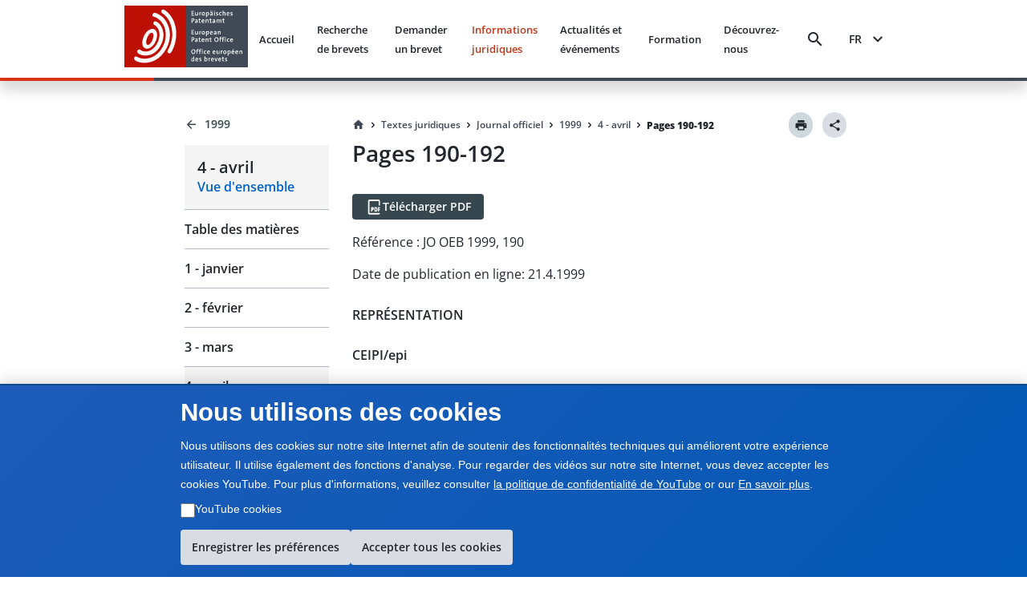

--- FILE ---
content_type: text/html; charset=utf-8
request_url: https://www.epo.org/fr/legal/official-journal/1999/04/p190
body_size: 26079
content:
<!DOCTYPE html><html lang="en"><head><meta charSet="utf-8"/><meta name="viewport" content="width=device-width, initial-scale=1"/><link rel="stylesheet" href="/legal-texts/next/_next/static/css/94b9e01aa342a7f9.css" data-precedence="next"/><link rel="stylesheet" href="/legal-texts/next/_next/static/css/00bba4217939c1f7.css" data-precedence="next"/><link rel="stylesheet" href="/legal-texts/next/_next/static/css/963ce4a5be7fee81.css" data-precedence="next"/><link rel="stylesheet" href="/legal-texts/next/_next/static/css/a0f2ef45720c20a2.css" data-precedence="next"/><link rel="stylesheet" href="/legal-texts/next/_next/static/css/dc4ff76545f5e758.css" data-precedence="next"/><link rel="stylesheet" href="/legal-texts/next/_next/static/css/d38cdbaa7a210bec.css" data-precedence="next"/><link rel="stylesheet" href="/legal-texts/next/_next/static/css/9767b73df78717be.css" data-precedence="next"/><link rel="stylesheet" href="/legal-texts/next/_next/static/css/7d65dca49d2ccdf8.css" data-precedence="next"/><link rel="stylesheet" href="/legal-texts/next/_next/static/css/ac788e6f851a1f21.css" data-precedence="next"/><link rel="stylesheet" href="/legal-texts/next/_next/static/css/6a6486bfd6fd6466.css" data-precedence="next"/><link rel="stylesheet" href="/legal-texts/next/_next/static/css/043115a861459720.css" data-precedence="next"/><link rel="stylesheet" href="/legal-texts/next/_next/static/css/6bf7a17648ccbb75.css" data-precedence="next"/><link rel="preload" as="script" fetchPriority="low" href="/legal-texts/next/_next/static/chunks/webpack-db184701a9c57983.js"/><script src="/legal-texts/next/_next/static/chunks/4bd1b696-100b9d70ed4e49c1.js" async=""></script><script src="/legal-texts/next/_next/static/chunks/1255-c3eac4a11d392a0d.js" async=""></script><script src="/legal-texts/next/_next/static/chunks/main-app-6777a564da5149ef.js" async=""></script><script src="/legal-texts/next/_next/static/chunks/1557-7857fd39a7ab61b9.js" async=""></script><script src="/legal-texts/next/_next/static/chunks/5239-c1739392dccd50f5.js" async=""></script><script src="/legal-texts/next/_next/static/chunks/9523-5f08743001cd455f.js" async=""></script><script src="/legal-texts/next/_next/static/chunks/app/%5Blanguage%5D/layout-1f880393f1185a33.js" async=""></script><script src="/legal-texts/next/_next/static/chunks/7960-4307fe1bbab779b6.js" async=""></script><script src="/legal-texts/next/_next/static/chunks/3646-966325d9a36ecde8.js" async=""></script><script src="/legal-texts/next/_next/static/chunks/1136-3212b6543fdfc8de.js" async=""></script><script src="/legal-texts/next/_next/static/chunks/2619-2513e7c69c182d93.js" async=""></script><script src="/legal-texts/next/_next/static/chunks/2085-98e58fe7e0f03e28.js" async=""></script><script src="/legal-texts/next/_next/static/chunks/6293-145e535f166cb590.js" async=""></script><script src="/legal-texts/next/_next/static/chunks/app/%5Blanguage%5D/legal/official-journal/%5Byear%5D/%5Bmonth%5D/%5Barticle%5D/page-021c3ecd27345a8a.js" async=""></script><link rel="icon" href="https://www.epo.org/themes/custom/epo_org/favicon.ico" type="image/vnd.microsoft.icon"/><meta name="currentmenuurl" content="/fr/legal/official-journal/1999/04"/><meta name="instance" content="master"/><meta name="environment" content="production"/><meta name="redirect" content="https://www.epo.org/law-practice/legal-texts/official-journal/1999/04/p190.html"/><meta class="elastic" name="publicationtype" content="official-journal"/><meta class="elastic" name="date_publication" content="1999-4-21"/><meta class="elastic" name="title" content="JO OEB 1999, P190 - Formation de base en droit européen des brevets"/><meta class="elastic" name="booktitle" content="Official Journal"/><meta class="elastic" name="keywords" content="OEB, Office européen des brevets, juridique, CBE, Convention sur le brevet européen, JO OEB, Journal officiel, Remboursement de la taxe de recours, Production des traductions et réduction des taxes"/><meta class="elastic" name="referencename" content="OJ EPO 1999, 190"/><meta class="elastic" name="reference" content="190"/><meta class="elastic" name="pagetype" content="article"/><meta class="elastic" name="parttitle" content="REPRÉSENTATION"/><meta class="elastic" name="chaptertitle" content="CEIPI/epi"/><meta class="elastic" name="partcode" content="office"/><meta class="elastic" name="chaptercode" content="representatives"/><meta class="elastic" name="supplementcode" content="representatives"/><meta class="elastic" name="issuename" content="Official Journal avril 1999"/><meta class="elastic" name="oj_title" content="4 - avril"/><meta class="elastic" name="breadcrumb_json" content="[{&quot;home&quot;:true,&quot;href&quot;:&quot;/fr&quot;,&quot;label&quot;:&quot;Accueil&quot;},{&quot;label&quot;:&quot;Textes juridiques&quot;,&quot;href&quot;:&quot;/fr/legal&quot;},{&quot;label&quot;:&quot;Journal officiel&quot;,&quot;href&quot;:&quot;/fr/legal/official-journal&quot;},{&quot;label&quot;:&quot;1999&quot;,&quot;href&quot;:&quot;/fr/legal/official-journal/1999&quot;},{&quot;label&quot;:&quot;4 - avril&quot;,&quot;href&quot;:&quot;/fr/legal/official-journal/1999/04&quot;},{&quot;label&quot;:&quot;Pages 190-192&quot;,&quot;href&quot;:&quot;/fr/legal/official-journal/1999/undefined/undefined/p190-192&quot;}]"/><title>JO OEB 1999, P190 - Formation de base en droit européen des brevets</title><script src="/legal-texts/next/_next/static/chunks/polyfills-42372ed130431b0a.js" noModule=""></script><style class="_styletron_hydrate_" data-hydrate="PKJb byCtME fHLGSL daqelN jWGaaq cGIsJb kxkqwW fUMRRY cvFqow cTDPKK cXDzsv bGKQEa iqEIyc bQnGPS WVLyV fBixtp dEthli IaqRs btVnOH kUhkuE fjcnNV gKxqoq jwjyef jnPBnD eRDQap">.epo-legal-texts-css-byCtME{gap:var(--epods--space-inset-xs2);}.epo-legal-texts-css-fHLGSL{text-decoration:none;vertical-align:top;border-radius:var(--epods--link-border-radius, 0);color:var(--epods--link-text);}.epo-legal-texts-css-fHLGSL:focus-visible{box-shadow:0 0 0 2px var(--epods--color-border-inverted, var(--epods--color-corporate-neutral-white)), 0 0 0 4px var(--epods--color-border-focus) !important;outline:var(--epods--focus-ring-outline);z-index:1;}.epo-legal-texts-css-fHLGSL:hover::after{height:0px !important;}.epo-legal-texts-css-daqelN{text-decoration:none;}.epo-legal-texts-css-daqelN:hover{color:var(--epods--link-hover);-webkit-text-decoration-line:var(--epods--link-text-decoration-line, none);text-decoration-line:var(--epods--link-text-decoration-line, none);text-decoration-thickness:1px;}.epo-legal-texts-css-jWGaaq{display:-webkit-inline-box;display:-moz-inline-box;display:-ms-inline-flexbox;display:-webkit-inline-flex;display:inline-flex;}.epo-legal-texts-css-cGIsJb{text-decoration:none;font-family:var(--epods--link-font-family);font-size:var(--epods--link-default-font-size);font-weight:normal;line-height:var(--epods--link-default-line-height);cursor:pointer;border-bottom-width:var(--epods--link-border-bottom-width);border-bottom-style:solid;border-bottom-color:transparent;color:var(--epods--color-link-text);position:relative;}.epo-legal-texts-css-cGIsJb:hover{border-bottom-width:var(--epods--link-border-bottom-width);color:var(--epods--color-link-text-hover);border-bottom-color:unset;text-decoration:none;}.epo-legal-texts-css-cGIsJb:active{color:var(--epods--color-link-text-active);text-decoration:none;}.epo-legal-texts-css-cGIsJb:visited, :visited i, :visited:hover, :visited:active{color:var(--epods--color-link-text-visited);}.epo-legal-texts-css-cGIsJb:focus{box-shadow:0 0 0 2.01px var(--epods--color-bg), 0 0 0 4.01px var(--epods--color-border-focus) !important;outline:2px solid transparent !important;outline-offset:0;z-index:1;}.epo-legal-texts-css-cGIsJb::after{content:"";position:absolute;left:0;right:0;bottom:0;height:0;background-color:var(--epods--color-bg-primary-active);opacity:1;}.epo-legal-texts-css-cGIsJb:hover::after{height:var(--epods--link-after-height);}.epo-legal-texts-css-kxkqwW{display:-webkit-inline-box;display:-moz-inline-box;display:-ms-inline-flexbox;display:-webkit-inline-flex;display:inline-flex;-webkit-box-orient:horizontal;-webkit-box-direction:normal;flex-direction:row;-webkit-box-align:center;align-items:center;-webkit-box-pack:center;justify-content:center;border-left-width:var(--epods--button-tertiary-border-width);border-top-width:var(--epods--button-tertiary-border-width);border-right-width:var(--epods--button-tertiary-border-width);border-bottom-width:var(--epods--button-tertiary-border-width);border-left-style:solid;border-top-style:solid;border-right-style:solid;border-bottom-style:solid;outline:none;box-shadow:none;text-decoration:none;-webkit-appearance:none;-webkit-transition-property:background;-moz-transition-property:background;transition-property:background;transition-duration:0 !important;transition-timing-function:cubic-bezier(0, 0, 1, 1);cursor:pointer;margin-left:0;margin-top:0;margin-right:0;margin-bottom:0;font-family:var(--epods--button-font-family);font-size:var(--epods--button-default-font-size);font-weight:100;line-height:var(--epods--button-default-font-size);border-top-right-radius:18px;border-bottom-right-radius:18px;border-top-left-radius:18px;border-bottom-left-radius:18px;padding-top:var(--epods--button-default-vertical-padding);padding-bottom:var(--epods--button-default-vertical-padding);padding-left:var(--epods--space-inset-xs2);padding-right:var(--epods--space-inset-xs2);color:var(--epods--color-text-button-tertiary);background-color:var(--epods--color-bg-tertiary);width:auto;vertical-align:middle;position:relative;height:var(--epods--button-default-height);max-width:100%;min-width:var(--epods--button-onlyicon-default-width);fill:var(--epods--color-text-button-tertiary);border-top-color:var(--epods--color-border);border-bottom-color:var(--epods--color-border);border-right-color:var(--epods--color-border);border-left-color:var(--epods--color-border);border-radius:var(--epods--button-onlyicon-default-width);}.epo-legal-texts-css-kxkqwW:disabled{cursor:default;background-color:var(--epods--color-bg-tertiary-disabled);color:var(--epods--color-text-button-tertiary-disabled);border-top-color:var(--epods--color-border-light);border-bottom-color:var(--epods--color-border-light);border-right-color:var(--epods--color-border-light);border-left-color:var(--epods--color-border-light);fill:var(--epods--color-text-button-tertiary-disabled);}.epo-legal-texts-css-kxkqwW:hover{background-color:var(--epods--color-bg-tertiary-hover);text-decoration:none !important;}.epo-legal-texts-css-kxkqwW:active{background-color:var(--epods--color-corporate-cool-grey-78);color:var(--epods--color-text-button-tertiary-active);fill:var(--epods--color-text-button-tertiary-active);}.epo-legal-texts-css-kxkqwW:focus{box-shadow:0 0 0 2.01px var(--epods--color-bg), 0 0 0 4.01px var(--epods--color-border-focus) !important;outline:2px solid transparent !important;outline-offset:0;z-index:1;}.epo-legal-texts-css-kxkqwW:visited{color:var(--epods--color-text-button-tertiary);}.epo-legal-texts-css-kxkqwW:focus-visible{box-shadow:0 0 0 2px var(--epods--color-border-inverted, var(--epods--color-corporate-neutral-white)), 0 0 0 4px var(--epods--color-border-focus) !important;outline:var(--epods--focus-ring-outline);z-index:1;}.epo-legal-texts-css-fUMRRY{display:-webkit-box;display:-moz-box;display:-ms-flexbox;display:-webkit-flex;display:flex;margin-right:0;color:inherit;}.epo-legal-texts-css-cvFqow{font-size:var(--epods--button-default-icon-size);width:var(--epods--button-default-icon-size);height:var(--epods--button-default-icon-size);-min-width:var(--epods--button-default-icon-size);-min-height:var(--epods--button-default-icon-size);-max-width:var(--epods--button-default-icon-size);-max-height:var(--epods--button-default-icon-size);box-sizing:content-box;color:inherit;display:inline-block;}.epo-legal-texts-css-cTDPKK{display:-webkit-inline-box;display:-moz-inline-box;display:-ms-inline-flexbox;display:-webkit-inline-flex;display:inline-flex;-webkit-box-orient:horizontal;-webkit-box-direction:normal;flex-direction:row;-webkit-box-align:center;align-items:center;-webkit-box-pack:center;justify-content:center;border-left-width:var(--epods--button-tertiary-border-width);border-top-width:var(--epods--button-tertiary-border-width);border-right-width:var(--epods--button-tertiary-border-width);border-bottom-width:var(--epods--button-tertiary-border-width);border-left-style:solid;border-top-style:solid;border-right-style:solid;border-bottom-style:solid;outline:none;box-shadow:none;text-decoration:none;-webkit-appearance:none;-webkit-transition-property:background;-moz-transition-property:background;transition-property:background;transition-duration:0 !important;transition-timing-function:cubic-bezier(0, 0, 1, 1);cursor:pointer;margin-left:0;margin-top:0;margin-right:0;margin-bottom:0;font-family:var(--epods--button-font-family);font-size:var(--epods--button-default-font-size);font-weight:100;line-height:var(--epods--button-default-font-size);border-top-right-radius:var(--epods--border-radius);border-bottom-right-radius:var(--epods--border-radius);border-top-left-radius:var(--epods--border-radius);border-bottom-left-radius:var(--epods--border-radius);padding-top:var(--epods--button-default-vertical-padding);padding-bottom:var(--epods--button-default-vertical-padding);padding-left:var(--epods--space-inset-xs2);padding-right:var(--epods--space-inset-xs2);color:var(--epods--color-text-button-tertiary);background-color:var(--epods--color-bg-tertiary);width:auto;vertical-align:middle;position:relative;height:var(--epods--button-default-height);max-width:100%;min-width:var(--epods--button-onlyicon-default-width);fill:var(--epods--color-text-button-tertiary);border-top-color:var(--epods--color-border);border-bottom-color:var(--epods--color-border);border-right-color:var(--epods--color-border);border-left-color:var(--epods--color-border);}.epo-legal-texts-css-cTDPKK:disabled{cursor:default;background-color:var(--epods--color-bg-tertiary-disabled);color:var(--epods--color-text-button-tertiary-disabled);border-top-color:var(--epods--color-border-light);border-bottom-color:var(--epods--color-border-light);border-right-color:var(--epods--color-border-light);border-left-color:var(--epods--color-border-light);fill:var(--epods--color-text-button-tertiary-disabled);}.epo-legal-texts-css-cTDPKK:hover{background-color:var(--epods--color-bg-tertiary-hover);text-decoration:none !important;}.epo-legal-texts-css-cTDPKK:active{background-color:var(--epods--color-corporate-cool-grey-78);color:var(--epods--color-text-button-tertiary-active);fill:var(--epods--color-text-button-tertiary-active);}.epo-legal-texts-css-cTDPKK:focus{box-shadow:0 0 0 2.01px var(--epods--color-bg), 0 0 0 4.01px var(--epods--color-border-focus) !important;outline:2px solid transparent !important;outline-offset:0;z-index:1;}.epo-legal-texts-css-cTDPKK:visited{color:var(--epods--color-text-button-tertiary);}.epo-legal-texts-css-cTDPKK:focus-visible{box-shadow:0 0 0 2px var(--epods--color-border-inverted, var(--epods--color-corporate-neutral-white)), 0 0 0 4px var(--epods--color-border-focus) !important;outline:var(--epods--focus-ring-outline);z-index:1;}.epo-legal-texts-css-cXDzsv{text-decoration:none;font-family:var(--epods--link-font-family);font-size:var(--epods--link-mini-font-size);font-weight:normal;line-height:var(--epods--link-mini-line-height);cursor:pointer;border-bottom-width:var(--epods--link-border-bottom-width);border-bottom-style:solid;border-bottom-color:transparent;color:var(--epods--color-link-text);position:relative;}.epo-legal-texts-css-cXDzsv:hover{border-bottom-width:var(--epods--link-border-bottom-width);color:var(--epods--color-link-text-hover);border-bottom-color:unset;text-decoration:none;}.epo-legal-texts-css-cXDzsv:active{color:var(--epods--color-link-text-active);text-decoration:none;}.epo-legal-texts-css-cXDzsv:visited, :visited i, :visited:hover, :visited:active{color:var(--epods--color-link-text-visited);}.epo-legal-texts-css-cXDzsv:focus{box-shadow:0 0 0 2.01px var(--epods--color-bg), 0 0 0 4.01px var(--epods--color-border-focus) !important;outline:2px solid transparent !important;outline-offset:0;z-index:1;}.epo-legal-texts-css-cXDzsv::after{content:"";position:absolute;left:0;right:0;bottom:0;height:0;background-color:var(--epods--color-bg-primary-active);opacity:1;}.epo-legal-texts-css-cXDzsv:hover::after{height:var(--epods--link-after-height);}.epo-legal-texts-css-bGKQEa{-webkit-user-select:none;-moz-user-select:none;-ms-user-select:none;user-select:none;width:18px;height:18px;display:inline-block;fill:currentColor;color:currentColor;padding:0px 0 0 0px;flex-shrink:0;font-size:18px;transform:rotateX(180deg);margin:-1px -2px 0px 0px;}.epo-legal-texts-css-iqEIyc{margin-top:0;margin-bottom:var(--epods--panel-header-hpadding-default);margin-right:0;margin-left:0;padding-top:var(--epods--panel-header-hpadding-default);padding-right:var(--epods--panel-header-hpadding-default);padding-bottom:0;padding-left:var(--epods--panel-header-hpadding-default);border-top-color:var(--epods--color-border-light);border-top-style:solid;border-top-width:1px;border-bottom-right-radius:calc(var(--epods--panel-border-radius) + 1px);border-bottom-left-radius:calc(var(--epods--panel-border-radius) + 1px);color:var(--epods--color-primary);font-family:var(--epods--font-base);font-size:var(--epods--font-size-h6);font-weight:normal;line-height:var(--epods--line-height-p);}.epo-legal-texts-css-bQnGPS{list-style-type:none;width:100%;border-bottom-width:0;border-bottom-style:solid;border-bottom-color:var(--epods--color-border-light);border-top-style:solid;border-right-style:solid;border-left-style:solid;border-top-width:0;border-right-width:0;border-left-width:0;box-shadow:none;border-top-left-radius:calc(var(--epods--panel-border-radius) + 1px);border-top-right-radius:calc(var(--epods--panel-border-radius) + 1px);border-bottom-right-radius:calc(var(--epods--panel-border-radius) + 1px);border-bottom-left-radius:calc(var(--epods--panel-border-radius) + 1px);background-color:transparent;border-top-color:var(--epods--color-border-light);border-right-color:var(--epods--color-border-light);border-left-color:var(--epods--color-border-light);border:0;padding:0;margin:0;}.epo-legal-texts-css-WVLyV{font-family:var(--epods--font-base-semibold);font-size:16px;font-weight:normal;line-height:18px;color:inherit;cursor:pointer;background-color:var(--epods--color-border-light);padding-top:var(--epods--panel-header-hpadding-default);padding-bottom:var(--epods--panel-header-hpadding-default);padding-left:var(--epods--panel-header-hpadding-default);padding-right:var(--epods--panel-header-hpadding-default);margin-top:0;margin-bottom:0;margin-left:0;margin-right:0;display:-webkit-box;display:-moz-box;display:-ms-flexbox;display:-webkit-flex;display:flex;-webkit-box-align:center;align-items:center;outline:none;outline-offset:-3px;-webkit-box-pack:justify;justify-content:space-between;border-top-width:0;border-bottom-width:0;border-right-width:0;border-left-width:0;flex-flow:row;border-top-left-radius:calc(var(--epods--panel-border-radius) + 1px);border-top-right-radius:calc(var(--epods--panel-border-radius) + 1px);border-bottom-right-radius:calc(var(--epods--panel-border-radius) + 1px);border-bottom-left-radius:calc(var(--epods--panel-border-radius) + 1px);border-color:var(--epods--color-border-light);background:transparent;padding:12px 0;margin:0;}.epo-legal-texts-css-WVLyV:hover{color:inherit;}.epo-legal-texts-css-WVLyV:focus{outline:var(--epods--focus-ring-outline);outline-offset:0 !important;box-shadow:0 0 0 2px var(--epods--color-border-inverted, var(--epods--color-corporate-neutral-white)), 0 0 0 4px var(--epods--color-border-focus) !important;z-index:1;}.epo-legal-texts-css-fBixtp{font-size:var(--epods--icon-medium);width:var(--epods--icon-medium);height:var(--epods--icon-medium);-min-width:var(--epods--icon-medium);-min-height:var(--epods--icon-medium);-max-width:var(--epods--icon-medium);-max-height:var(--epods--icon-medium);box-sizing:content-box;color:inherit;display:inline-block;}.epo-legal-texts-css-dEthli{height:0;overflow:hidden;-webkit-transition-property:height;-moz-transition-property:height;transition-property:height;transition-duration:0ms;transition-timing-function:cubic-bezier(0.23, 1, 0.32, 1);}.epo-legal-texts-css-IaqRs{font-family:var(--epods--font-base-semibold);font-size:var(--epods--font-size-p);font-weight:normal;line-height:22px;background-color:var(--epods--color-bg-second-elevation);color:var(--epods--color-text-ds-dark);padding-top:0;padding-bottom:16px;padding-left:0;padding-right:0;margin-top:0;margin-bottom:0;margin-left:0;margin-right:0;box-sizing:border-box;overflow:hidden;opacity:0;visibility:hidden;-webkit-transition-property:opacity,visibility;-moz-transition-property:opacity,visibility;transition-property:opacity,visibility;transition-duration:0s;transition-delay:200ms;transition-timing-function:cubic-bezier(0.23, 1, 0.32, 1);border-bottom-right-radius:var(--epods--panel-border-radius);border-bottom-left-radius:var(--epods--panel-border-radius);border-top-width:0px;border-bottom-width:0;border-right-width:0;border-left-width:0;border-top-style:solid;border-bottom-style:solid;border-right-style:solid;border-left-style:solid;border-color:var(--epods--color-border);background:transparent;-webkit-transition:max-height 0.5s ease-out;-moz-transition:max-height 0.5s ease-out;transition:max-height 0.5s ease-out;border:0;padding:0;margin:0;}.epo-legal-texts-css-btVnOH{color:var(--epods--breadcrumbs-base-font-color);font-family:var(--epods--font-base);font-size:var(--epods--breadcrumbs-base-font-size);font-weight:normal;line-height:var(--epods--breadcrumbs-base-font-height);margin-top:0;margin-bottom:0;margin-right:0;margin-left:0;display:-webkit-box;display:-moz-box;display:-ms-flexbox;display:-webkit-flex;display:flex;border:none;list-style-type:none;-webkit-box-align:last baseline;align-items:last baseline;flex:0 1 auto;min-width:0;}.epo-legal-texts-css-kUhkuE{list-style-type:none;margin:0;padding:0;font-family:var(--epods--font-base-semibold);font-size:14px;font-weight:normal;line-height:18px;display:-webkit-box;display:-moz-box;display:-ms-flexbox;display:-webkit-flex;display:flex;-webkit-box-align:center;align-items:center;flex:0 1 auto;min-width:0;-webkit-box-lines:multiple;flex-wrap:wrap;}.epo-legal-texts-css-fjcnNV{display:-webkit-inline-box;display:-moz-inline-box;display:-ms-inline-flexbox;display:-webkit-inline-flex;display:inline-flex;-webkit-box-orient:horizontal;-webkit-box-direction:normal;flex-direction:row;-webkit-box-align:center;align-items:center;-webkit-box-pack:center;justify-content:center;border-left-width:var(--epods--button-tertiary-border-width);border-top-width:var(--epods--button-tertiary-border-width);border-right-width:var(--epods--button-tertiary-border-width);border-bottom-width:var(--epods--button-tertiary-border-width);border-left-style:solid;border-top-style:solid;border-right-style:solid;border-bottom-style:solid;outline:none;box-shadow:none;text-decoration:none;-webkit-appearance:none;-webkit-transition-property:background;-moz-transition-property:background;transition-property:background;transition-duration:0 !important;transition-timing-function:cubic-bezier(0, 0, 1, 1);cursor:pointer;margin-left:0;margin-top:0;margin-right:0;margin-bottom:0;font-family:var(--epods--button-font-family);font-size:var(--epods--button-compact-font-size);font-weight:100;line-height:var(--epods--button-compact-font-size);border-top-right-radius:var(--epods--border-radius);border-bottom-right-radius:var(--epods--border-radius);border-top-left-radius:var(--epods--border-radius);border-bottom-left-radius:var(--epods--border-radius);padding-top:var(--epods--button-compact-vertical-padding);padding-bottom:var(--epods--button-compact-vertical-padding);padding-left:var(--epods--button-compact-horizontal-padding);padding-right:var(--epods--button-compact-horizontal-padding);color:var(--epods--color-text-button-tertiary);background-color:var(--epods--color-bg-tertiary);width:auto;vertical-align:middle;position:relative;height:var(--epods--button-compact-height);max-width:100%;min-width:unset;fill:var(--epods--color-text-button-tertiary);border-top-color:var(--epods--color-border);border-bottom-color:var(--epods--color-border);border-right-color:var(--epods--color-border);border-left-color:var(--epods--color-border);}.epo-legal-texts-css-fjcnNV:disabled{cursor:default;background-color:var(--epods--color-bg-tertiary-disabled);color:var(--epods--color-text-button-tertiary-disabled);border-top-color:var(--epods--color-border-light);border-bottom-color:var(--epods--color-border-light);border-right-color:var(--epods--color-border-light);border-left-color:var(--epods--color-border-light);fill:var(--epods--color-text-button-tertiary-disabled);}.epo-legal-texts-css-fjcnNV:hover{background-color:var(--epods--color-bg-tertiary-hover);text-decoration:none !important;}.epo-legal-texts-css-fjcnNV:active{background-color:var(--epods--color-corporate-cool-grey-78);color:var(--epods--color-text-button-tertiary-active);fill:var(--epods--color-text-button-tertiary-active);}.epo-legal-texts-css-fjcnNV:focus{box-shadow:0 0 0 2.01px var(--epods--color-bg), 0 0 0 4.01px var(--epods--color-border-focus) !important;outline:2px solid transparent !important;outline-offset:0;z-index:1;}.epo-legal-texts-css-fjcnNV:visited{color:var(--epods--color-text-button-tertiary);}.epo-legal-texts-css-fjcnNV:focus-visible{box-shadow:0 0 0 2px var(--epods--color-border-inverted, var(--epods--color-corporate-neutral-white)), 0 0 0 4px var(--epods--color-border-focus) !important;outline:var(--epods--focus-ring-outline);z-index:1;}.epo-legal-texts-css-gKxqoq{display:-webkit-box;display:-moz-box;display:-ms-flexbox;display:-webkit-flex;display:flex;margin-right:var(--epods--button-compact-icon-margin);color:inherit;}.epo-legal-texts-css-jwjyef{display:-webkit-box;display:-moz-box;display:-ms-flexbox;display:-webkit-flex;display:flex;margin-left:var(--epods--button-compact-icon-margin);color:inherit;}.epo-legal-texts-css-jnPBnD{display:-webkit-inline-box;display:-moz-inline-box;display:-ms-inline-flexbox;display:-webkit-inline-flex;display:inline-flex;-webkit-box-orient:horizontal;-webkit-box-direction:normal;flex-direction:row;-webkit-box-align:center;align-items:center;-webkit-box-pack:center;justify-content:center;border-left-width:var(--epods--button-tertiary-border-width);border-top-width:var(--epods--button-tertiary-border-width);border-right-width:var(--epods--button-tertiary-border-width);border-bottom-width:var(--epods--button-tertiary-border-width);border-left-style:solid;border-top-style:solid;border-right-style:solid;border-bottom-style:solid;outline:none;box-shadow:none;text-decoration:none;-webkit-appearance:none;-webkit-transition-property:background;-moz-transition-property:background;transition-property:background;transition-duration:0 !important;transition-timing-function:cubic-bezier(0, 0, 1, 1);cursor:pointer;margin-left:0;margin-top:0;margin-right:0;margin-bottom:0;font-family:var(--epods--button-font-family);font-size:var(--epods--button-compact-font-size);font-weight:100;line-height:var(--epods--button-compact-font-size);border-top-right-radius:18px;border-bottom-right-radius:18px;border-top-left-radius:18px;border-bottom-left-radius:18px;padding-top:var(--epods--button-compact-vertical-padding);padding-bottom:var(--epods--button-compact-vertical-padding);padding-left:var(--epods--button-compact-horizontal-padding);padding-right:var(--epods--button-compact-horizontal-padding);color:var(--epods--color-text-button-tertiary);background-color:var(--epods--color-bg-tertiary);width:auto;vertical-align:middle;position:relative;height:var(--epods--button-compact-height);max-width:100%;min-width:unset;fill:var(--epods--color-text-button-tertiary);border-top-color:var(--epods--color-border);border-bottom-color:var(--epods--color-border);border-right-color:var(--epods--color-border);border-left-color:var(--epods--color-border);border-radius:var(--epods--button-onlyicon-compact-width);}.epo-legal-texts-css-jnPBnD:disabled{cursor:default;background-color:var(--epods--color-bg-tertiary-disabled);color:var(--epods--color-text-button-tertiary-disabled);border-top-color:var(--epods--color-border-light);border-bottom-color:var(--epods--color-border-light);border-right-color:var(--epods--color-border-light);border-left-color:var(--epods--color-border-light);fill:var(--epods--color-text-button-tertiary-disabled);}.epo-legal-texts-css-jnPBnD:hover{background-color:var(--epods--color-bg-tertiary-hover);text-decoration:none !important;}.epo-legal-texts-css-jnPBnD:active{background-color:var(--epods--color-corporate-cool-grey-78);color:var(--epods--color-text-button-tertiary-active);fill:var(--epods--color-text-button-tertiary-active);}.epo-legal-texts-css-jnPBnD:focus{box-shadow:0 0 0 2.01px var(--epods--color-bg), 0 0 0 4.01px var(--epods--color-border-focus) !important;outline:2px solid transparent !important;outline-offset:0;z-index:1;}.epo-legal-texts-css-jnPBnD:visited{color:var(--epods--color-text-button-tertiary);}.epo-legal-texts-css-jnPBnD:focus-visible{box-shadow:0 0 0 2px var(--epods--color-border-inverted, var(--epods--color-corporate-neutral-white)), 0 0 0 4px var(--epods--color-border-focus) !important;outline:var(--epods--focus-ring-outline);z-index:1;}.epo-legal-texts-css-eRDQap{-webkit-user-select:none;-moz-user-select:none;-ms-user-select:none;user-select:none;width:24px;height:24px;display:inline-block;fill:currentColor;color:currentColor;padding:0px 0 0 0px;flex-shrink:0;font-size:24px;transform:rotateX(180deg);margin:-1px -2px 0px 0px;}</style></head><body class="mw-100 vh-100" epo-theme="corporate"><div hidden=""><!--$--><!--/$--></div><div class="epo-legal-texts-css-PKJb"><div data-elastic-exclude="true" data-print-exclude="true"><header class="bg w-100 position-fixed shadow mb-xl Header_split-border-bottom__vNMpX" style="top:0;left:0;z-index:1000"><div class="container-fluid p-0"><div class="row mx-0 w-100"><div class="col-xs-0 col-md-0 col-lg-1 d-flex flex-column"></div><div class="col-xs-12 col-md-12 col-lg-10 d-flex align-items-center justify-content-between py-xs px-xl"><a data-epo="epo-link-40x" part="epo-link-40x" href="/" aria-label="EPO Homepage" class="epo-legal-texts-css-jWGaaq epo-legal-texts-css-fHLGSL no-link-style epo-legal-texts-css-cGIsJb"><span class="epo-legal-texts-css-daqelN no-link-style"><img alt="European Patent Office" loading="lazy" width="154" height="77" decoding="async" data-nimg="1" style="color:transparent" src="https://www.epo.org/themes/custom/epo_org/logo.svg"/></span></a><div class="d-flex align-items-center px-s position-relative"><button data-baseweb="button" class="border-0 p-0 px-xs mr-m bg-transparent bg-hover  epo-legal-texts-css-kxkqwW" theme="tertiary" aria-label="Search" data-theme="tertiary" data-size="default" shape="pill" overrides="[object Object]" data-epo="epo-button-40x" part="epo-button-40x"><div class="epo-legal-texts-css-fUMRRY"><i aria-hidden="false" data-testid="search-icon" class="undefined epo-legal-texts-css-cvFqow epo-icons icon-search"></i></div> </button><button data-baseweb="button" class="p-0 px-s mr-m border-0 bg-transparent epo-legal-texts-css-cTDPKK" theme="tertiary" aria-label="Menu" data-theme="tertiary" data-size="default" shape="round" overrides="[object Object]" data-epo="epo-button-40x" part="epo-button-40x"><div class="epo-legal-texts-css-fUMRRY"><i aria-hidden="false" data-testid="menu-icon" class="undefined epo-legal-texts-css-cvFqow epo-icons icon-menu"></i></div> </button></div></div><div class="col-xs-0 col-md-0 col-lg-1 d-flex flex-column"></div></div></div></header></div> <!-- --><div class="container-fluid " style="margin-top:140px"><div class="row position-sticky d-flex p-0"><div class="col-xs-0 col-md-0 col-lg-2 d-sm-none d-md-flex"></div><div class="col-xs-12 col-md-4 col-lg-2 d-flex flex-column"><aside class="StickySidebar_stickySidebar__Io_AM  " style="top:124px" aria-label="Sidebar navigation"><div class="StickySidebar_sidebarContent__eAEHn"><div class="d-flex flex-column text-semibold " aria-label="Back navigation" data-print-exclude="true"><a data-epo="epo-link-40x" part="epo-link-40x" href="/fr/legal/official-journal/1999" aria-label="Back to 1999" class="epo-legal-texts-css-jWGaaq epo-legal-texts-css-fHLGSL text-semibold d-flex align-items-center text-ds-dark text-decoration-none epo-legal-texts-css-cXDzsv"><span class="epo-legal-texts-css-daqelN text-semibold d-flex align-items-center text-ds-dark text-decoration-none"><svg as="svg" focusable="false" viewBox="0 -20 1100 1100" aria-hidden="true" data-testid="ArrowBackIcon" class="mr-xs epo-legal-texts-css-bGKQEa"><path style="color:inherit" transform="scale(1,1)" d="M854 554v-84h-520l238-240-60-60-342 342 342 342 60-60-238-240h520z"></path></svg> <span>1999</span></span></a><div class="mt-m"><div data-print-exclude="true"><div class="bg-canvas m-0 p-m"><h4 class="text-semibold m-0">4 - avril</h4><a data-epo="epo-link-40x" part="epo-link-40x" href="/fr/legal/official-journal/1999/04" class="epo-legal-texts-css-jWGaaq epo-legal-texts-css-fHLGSL epo-legal-texts-css-cGIsJb"><span class="epo-legal-texts-css-daqelN"><p class="text-semibold m-0 p-0">Vue d&#x27;ensemble</p></span></a></div><div class="d-flex flex-column"><a data-epo="epo-link-40x" part="epo-link-40x" href="/fr/legal/official-journal/1999/annual-index" class="epo-legal-texts-css-jWGaaq epo-legal-texts-css-fHLGSL text-semibold w-100 text-decoration-none text-primary epo-legal-texts-css-cGIsJb"><span class="epo-legal-texts-css-daqelN text-semibold w-100 text-decoration-none text-primary"><div class="border-top m-0 py-s"><span class="text-semibold text-decoration-none">Table des matières</span></div></span></a><a data-epo="epo-link-40x" part="epo-link-40x" href="/fr/legal/official-journal/1999/01" class="epo-legal-texts-css-jWGaaq epo-legal-texts-css-fHLGSL text-semibold w-100  text-decoration-none text-primary epo-legal-texts-css-cGIsJb"><span class="epo-legal-texts-css-daqelN text-semibold w-100  text-decoration-none text-primary"><div class="border-top m-0 py-s"><span class="text-semibold text-decoration-none">1 - janvier</span></div></span></a><a data-epo="epo-link-40x" part="epo-link-40x" href="/fr/legal/official-journal/1999/02" class="epo-legal-texts-css-jWGaaq epo-legal-texts-css-fHLGSL text-semibold w-100  text-decoration-none text-primary epo-legal-texts-css-cGIsJb"><span class="epo-legal-texts-css-daqelN text-semibold w-100  text-decoration-none text-primary"><div class="border-top m-0 py-s"><span class="text-semibold text-decoration-none">2 - février</span></div></span></a><a data-epo="epo-link-40x" part="epo-link-40x" href="/fr/legal/official-journal/1999/03" class="epo-legal-texts-css-jWGaaq epo-legal-texts-css-fHLGSL text-semibold w-100  text-decoration-none text-primary epo-legal-texts-css-cGIsJb"><span class="epo-legal-texts-css-daqelN text-semibold w-100  text-decoration-none text-primary"><div class="border-top m-0 py-s"><span class="text-semibold text-decoration-none">3 - mars</span></div></span></a><a data-epo="epo-link-40x" part="epo-link-40x" href="/fr/legal/official-journal/1999/04" class="epo-legal-texts-css-jWGaaq epo-legal-texts-css-fHLGSL text-semibold w-100  text-decoration-none text-primary epo-legal-texts-css-cGIsJb"><span class="epo-legal-texts-css-daqelN text-semibold w-100  text-decoration-none text-primary"><div class="bg-canvas border-top m-0 py-s"><span class="text-semibold text-decoration-none">4 - avril</span></div></span></a><a data-epo="epo-link-40x" part="epo-link-40x" href="/fr/legal/official-journal/1999/05" class="epo-legal-texts-css-jWGaaq epo-legal-texts-css-fHLGSL text-semibold w-100  text-decoration-none text-primary epo-legal-texts-css-cGIsJb"><span class="epo-legal-texts-css-daqelN text-semibold w-100  text-decoration-none text-primary"><div class="border-top m-0 py-s"><span class="text-semibold text-decoration-none">5 - mai</span></div></span></a><a data-epo="epo-link-40x" part="epo-link-40x" href="/fr/legal/official-journal/1999/06" class="epo-legal-texts-css-jWGaaq epo-legal-texts-css-fHLGSL text-semibold w-100  text-decoration-none text-primary epo-legal-texts-css-cGIsJb"><span class="epo-legal-texts-css-daqelN text-semibold w-100  text-decoration-none text-primary"><div class="border-top m-0 py-s"><span class="text-semibold text-decoration-none">6 - juin</span></div></span></a><a data-epo="epo-link-40x" part="epo-link-40x" href="/fr/legal/official-journal/1999/07" class="epo-legal-texts-css-jWGaaq epo-legal-texts-css-fHLGSL text-semibold w-100  text-decoration-none text-primary epo-legal-texts-css-cGIsJb"><span class="epo-legal-texts-css-daqelN text-semibold w-100  text-decoration-none text-primary"><div class="border-top m-0 py-s"><span class="text-semibold text-decoration-none">7 - juillet</span></div></span></a><a data-epo="epo-link-40x" part="epo-link-40x" href="/fr/legal/official-journal/1999/08-09" class="epo-legal-texts-css-jWGaaq epo-legal-texts-css-fHLGSL text-semibold w-100  text-decoration-none text-primary epo-legal-texts-css-cGIsJb"><span class="epo-legal-texts-css-daqelN text-semibold w-100  text-decoration-none text-primary"><div class="border-top m-0 py-s"><span class="text-semibold text-decoration-none">8-9 - août - septembre</span></div></span></a><a data-epo="epo-link-40x" part="epo-link-40x" href="/fr/legal/official-journal/1999/10" class="epo-legal-texts-css-jWGaaq epo-legal-texts-css-fHLGSL text-semibold w-100  text-decoration-none text-primary epo-legal-texts-css-cGIsJb"><span class="epo-legal-texts-css-daqelN text-semibold w-100  text-decoration-none text-primary"><div class="border-top m-0 py-s"><span class="text-semibold text-decoration-none">10 - octobre</span></div></span></a><a data-epo="epo-link-40x" part="epo-link-40x" href="/fr/legal/official-journal/1999/11" class="epo-legal-texts-css-jWGaaq epo-legal-texts-css-fHLGSL text-semibold w-100  text-decoration-none text-primary epo-legal-texts-css-cGIsJb"><span class="epo-legal-texts-css-daqelN text-semibold w-100  text-decoration-none text-primary"><div class="border-top m-0 py-s"><span class="text-semibold text-decoration-none">11 - novembre</span></div></span></a><a data-epo="epo-link-40x" part="epo-link-40x" href="/fr/legal/official-journal/1999/12" class="epo-legal-texts-css-jWGaaq epo-legal-texts-css-fHLGSL text-semibold w-100  text-decoration-none text-primary epo-legal-texts-css-cGIsJb"><span class="epo-legal-texts-css-daqelN text-semibold w-100  text-decoration-none text-primary"><div class="border-top m-0 py-s"><span class="text-semibold text-decoration-none">12 - décembre</span></div></span></a><div class="border-top m-0 p-0"><div data-epo="epo-panel-40x" part="epo-panel-40x" class="text-semibold border-0 p-0 m-0 epo-legal-texts-css-bQnGPS"><div tabindex="0" role="button" aria-expanded="false" data-epo="epo-panel-40x" data-subcomponent="panel-header" part="epo-panel-40x" id="panel-header-_R_7aklubsnpfiv5tmbtb_" aria-controls="panel-content-_R_7aklubsnpfiv5tmbtb_" class="epo-legal-texts-css-WVLyV"><div class="d-flex align-items-center gap-s"><span><a data-epo="epo-link-40x" part="epo-link-40x" href="/fr/legal/official-journal/1999/etc" class="epo-legal-texts-css-jWGaaq epo-legal-texts-css-fHLGSL text-semibold w-100 text-decoration-none text-primary p-0 m-0 epo-legal-texts-css-cGIsJb"><span class="epo-legal-texts-css-daqelN text-semibold w-100 text-decoration-none text-primary p-0 m-0"><span class="text-semibold text-decoration-none m-0 p-0">Suppléments / Éditions spéciales</span></span></a></span></div><i aria-hidden="false" data-testid="add-icon" class="undefined epo-legal-texts-css-fBixtp epo-icons icon-add"></i></div><div class="epo-legal-texts-css-dEthli"><section data-epo="epo-panel-40x" part="epo-panel-40x" id="panel-content-_R_7aklubsnpfiv5tmbtb_" aria-labelledby="panel-header-_R_7aklubsnpfiv5tmbtb_" class="epo-legal-texts-css-IaqRs"><div class="epo-legal-texts-css-iqEIyc"><a data-epo="epo-link-40x" part="epo-link-40x" href="/fr/legal/official-journal/1999/etc/01-sup" class="epo-legal-texts-css-jWGaaq epo-legal-texts-css-fHLGSL text-semibold w-100 text-decoration-none text-primary p-0 m-0 epo-legal-texts-css-cGIsJb"><span class="epo-legal-texts-css-daqelN text-semibold w-100 text-decoration-none text-primary p-0 m-0"><div class=" m-0 py-xs pl-xs"><span class="text-semibold text-decoration-none">Supplément to OJ 1/1999</span></div></span></a><a data-epo="epo-link-40x" part="epo-link-40x" href="/fr/legal/official-journal/1999/etc/02-sup" class="epo-legal-texts-css-jWGaaq epo-legal-texts-css-fHLGSL text-semibold w-100 text-decoration-none text-primary p-0 m-0 epo-legal-texts-css-cGIsJb"><span class="epo-legal-texts-css-daqelN text-semibold w-100 text-decoration-none text-primary p-0 m-0"><div class="border-top m-0 py-xs pl-xs"><span class="text-semibold text-decoration-none">Supplément to OJ 2/1999</span></div></span></a><a data-epo="epo-link-40x" part="epo-link-40x" href="/fr/legal/official-journal/1999/etc/05-sup" class="epo-legal-texts-css-jWGaaq epo-legal-texts-css-fHLGSL text-semibold w-100 text-decoration-none text-primary p-0 m-0 epo-legal-texts-css-cGIsJb"><span class="epo-legal-texts-css-daqelN text-semibold w-100 text-decoration-none text-primary p-0 m-0"><div class="border-top m-0 py-xs pl-xs"><span class="text-semibold text-decoration-none">Supplément to OJ 5/1999</span></div></span></a><a data-epo="epo-link-40x" part="epo-link-40x" href="/fr/legal/official-journal/1999/etc/se1" class="epo-legal-texts-css-jWGaaq epo-legal-texts-css-fHLGSL text-semibold w-100 text-decoration-none text-primary p-0 m-0 epo-legal-texts-css-cGIsJb"><span class="epo-legal-texts-css-daqelN text-semibold w-100 text-decoration-none text-primary p-0 m-0"><div class="border-top m-0 py-xs pl-xs"><span class="text-semibold text-decoration-none">Édition spéciale n° 1</span></div></span></a><a data-epo="epo-link-40x" part="epo-link-40x" href="/fr/legal/official-journal/1999/etc/se2" class="epo-legal-texts-css-jWGaaq epo-legal-texts-css-fHLGSL text-semibold w-100 text-decoration-none text-primary p-0 m-0 epo-legal-texts-css-cGIsJb"><span class="epo-legal-texts-css-daqelN text-semibold w-100 text-decoration-none text-primary p-0 m-0"><div class="border-top m-0 py-xs pl-xs"><span class="text-semibold text-decoration-none">Édition spéciale n° 2</span></div></span></a></div></section></div></div></div><div class="hr border-top m-0 p-0 text-ds-dark"></div></div></div></div></div></div></aside></div><div class="col-xs-12 col-md-7 col-lg-6"><div class="d-flex text-semibold justify-content-between align-items-center"><nav class="d-flex flex-column " aria-label="Breadcrumb navigation"><nav aria-label="Breadcrumbs navigation" data-baseweb="breadcrumbs" data-testid="epo-breadcrumb-right" class="text-decoration-none text-primary epo-legal-texts-css-btVnOH" data-epo="epo-breadcrumbs-40x" part="epo-breadcrumbs-40x"><ol class="epo-legal-texts-css-kUhkuE"></ol></nav><div data-print-exclude="true"><div class="MobileNavigationMenu_mobileMenuContainer__O5D98 d-md-none mt-s"><button data-baseweb="button" class="MobileNavigationMenu_menuButton__uWdwG border-0 text-primary bg-inactive p-s  epo-legal-texts-css-fjcnNV" theme="tertiary" aria-label="Open menu" aria-expanded="false" data-theme="tertiary" data-size="compact" shape="round" overrides="[object Object]" data-epo="epo-button-40x" part="epo-button-40x"><div class="epo-legal-texts-css-gKxqoq"><i aria-hidden="false" data-testid="menu-icon" class="undefined epo-legal-texts-css-cvFqow epo-icons icon-menu"></i></div><span class="MobileNavigationMenu_menuText__YEhc5">Menu</span> <div class="epo-legal-texts-css-jwjyef"><i aria-hidden="false" data-testid="keyboard_arrow_down-icon" class="undefined epo-legal-texts-css-cvFqow epo-icons icon-keyboard_arrow_down"></i></div></button></div></div></nav><div class="d-inline-flex hide-on-mobile" data-print-exclude="true"><button data-baseweb="button" theme="tertiary" class="d-flex icon-x-small align-items-center border-0 justify-content-center p-xs mr-s bg-inactive text-primary epo-legal-texts-css-jnPBnD" data-theme="tertiary" data-size="compact" shape="pill" overrides="[object Object]" data-epo="epo-button-40x" part="epo-button-40x"><svg as="svg" focusable="false" viewBox="0 -20 1100 1100" aria-hidden="true" data-testid="PrintIcon" class="undefined epo-legal-texts-css-bGKQEa"><path style="color:inherit" transform="scale(1,1)" d="M768 896v-170h-512v170h512zM810 512c24 0 44 18 44 42s-20 44-44 44-42-20-42-44 18-42 42-42zM682 214v212h-340v-212h340zM810 682c70 0 128-58 128-128v-256h-170v-170h-512v170h-170v256c0 70 58 128 128 128h596z"></path></svg> </button><div class="position-relative"><button data-baseweb="button" theme="tertiary" class="d-flex icon-x-small align-items-center border-0 justify-content-center p-xs g-inactive text-primary epo-legal-texts-css-jnPBnD" aria-expanded="false" aria-controls="share-selector" data-theme="tertiary" data-size="compact" shape="pill" overrides="[object Object]" data-epo="epo-button-40x" part="epo-button-40x"><svg as="svg" focusable="false" viewBox="0 -20 1100 1100" aria-hidden="true" data-testid="ShareIcon" class="undefined epo-legal-texts-css-bGKQEa"><path style="color:inherit" transform="scale(1,1)" d="M768 338c68 0 124-56 124-124s-56-126-124-126-124 58-124 126c0 10 0 20 2 28l-302 176c-24-22-54-34-88-34-70 0-128 58-128 128s58 128 128 128c34 0 64-12 88-34l300 174c-2 10-4 20-4 30 0 70 58 128 128 128s128-58 128-128-58-128-128-128c-34 0-64 14-88 36l-300-176c2-10 4-20 4-30s-2-20-4-30l304-176c22 20 52 32 84 32z"></path></svg> </button></div></div></div><div class="row position-relative d-flex p-0"><div id="page" class="col-xs-12 col-md-12 col-lg-12"><div class="d-flex justify-content-between align-items-center mb-l"><h1 class="text-semibold h2 m-0">Pages<!-- --> <!-- -->190-192</h1></div><div><a data-epo="epo-link-40x" part="epo-link-40x" href="/fr/legal/attachments/official-journal/1999/04/p190/1999-p190.pdf" target="_blank" class="epo-legal-texts-css-jWGaaq epo-legal-texts-css-fHLGSL text-decoration-none epo-legal-texts-css-cGIsJb" rel="noopener noreferrer"><span class="epo-legal-texts-css-daqelN text-decoration-none"><button data-baseweb="button" theme="tertiary" class="border-0 text-semibold bg-ds-dark p-m text-inverted epo-legal-texts-css-fjcnNV" aria-label="Télécharger PDF" target="_blank" data-theme="tertiary" data-size="compact" shape="round" overrides="[object Object]" data-epo="epo-button-40x" part="epo-button-40x"><svg as="svg" focusable="false" viewBox="0 -20 1100 1100" aria-hidden="true" data-testid="PdfDocIcon" class="undefined epo-legal-texts-css-eRDQap"><path style="color:inherit" transform="scale(1,1)" d="M246.521 938.667c-42.098 0-75.852-37.973-75.852-85.333v-682.667c0-47.36 33.754-85.333 75.852-85.333h530.964c42.099 0 75.853 37.973 75.853 85.333h-606.816v682.667h530.964v-256h75.853v256c0 47.36-33.754 85.333-75.853 85.333h-530.964zM853.338 512v-64h-59.149v-43.998h59.149v-64h-59.149v-84.002h-59.149v256h118.298zM696.226 448v-128c0-18.001-5.854-33.331-17.562-45.999-11.089-12.002-24.951-18.001-41.587-18.001h-97.967v256h97.967c16.636 0 30.498-6.332 41.587-18.999 11.708-12.002 17.562-26.999 17.562-45.001zM598.259 448v-128h38.818v128h-38.818zM498.449 448v-43.998c0-18.001-5.854-33.335-17.562-46.003-11.089-11.998-24.951-17.997-41.587-17.997h-38.816v-84.002h-59.148v256h97.964c16.636 0 30.498-6.332 41.587-18.999 11.708-12.002 17.562-26.999 17.562-45.001zM400.484 448v-43.998h38.816v43.998h-38.816z"></path></svg> <span class="">Télécharger PDF</span> </button></span></a><p>Référence :<!-- --> <!-- -->JO OEB 1999, 190</p><p>Date de publication en ligne<!-- -->: <!-- -->21.4.1999</p></div><div class="card my-m"><div><div class="epolegal-content article" id="OJ_1999_190"><div id="content"><h5>REPRÉSENTATION</h5><h5>CEIPI/epi</h5><h3>Formation de base en droit européen des brevets</h3><p>1. Le cours de base fournit aux futurs praticiens en brevets un enseignement systématique et complet sur <b>les fondements juridiques</b> ainsi que sur <b>la pratique</b> en matière de droit européen des brevets. Depuis de nombreuses années, le CEIPI et l'<i>epi</i> élaborent conjointement un programme de formation de base en droit européen des brevets, qui s'adresse en premier lieu aux futurs mandataires agréés près l'OEB. </p><p>2. La formation de base en droit européen des brevets préparée et organisée conjointement par <i>l'epi et</i> le CEIPI dure deux ans et commence en automne.</p><p>3. Actuellement, 400 participants suivent 29 cours organisés dans les villes suivantes :</p><p>AT : Vienne</p><p>BE : Anvers, Bruxelles</p><p>CH : Bâle, Lausanne, Zurich</p><p>DE : Cologne, Darmstadt, Hanovre, Ludwigshafen, Munich, Stuttgart</p><p>DK : Copenhague</p><p>ES : Barcelone</p><p>FI : Helsinki</p><p>FR : Lyon, Paris</p><p>GB : Bristol, Londres, Manchester</p><p>IE : Dublin</p><p>IT : Milan</p><p>NL : Geleen, Eindhoven, La Haye</p><p>SE : Göteborg, Malmö, Stockholm</p><p>4. Cette formation de base, aussi destinée à permettre de préparer plus facilement l'examen européen de qualification, est prévue pour <b>accompagner l'exercice de la profession</b> et dure deux années ; il importe qu'elle commence pour le futur praticien en brevets le plus rapidement possible après son entrée dans un cabinet de mandataire agréé ou dans un service de brevets. La liste des thèmes traités permet désormais de s'inscrire à la plupart des cours même après la première année.</p><p>5. La formation fait appel à l'initiative des participants, placés sous la conduite et avec le soutien actif des "tuteurs" locaux. Les tuteurs, praticiens expérimentés du droit européen des brevets, ont avec les participants, vingt fois par an, une séance d'environ trois heures qui a lieu en fin de journée et au cours de laquelle les thèmes et cas préalablement étudiés par les participants sont discutés, en même temps qu'il est répondu aux questions posées et que sont donnés les conseils nécessaires pour la suite de la formation. Le succès du "tutorial" dépend de la <b>coopération active</b> des candidats par leur propres contributions et études de la jurisprudence.</p><p>6. Une liste détaillée de thèmes portant sur l'ensemble des domaines concernés par le droit européen et par l'examen européen de qualification et assortie de renvois à la littérature spécialisée à consulter donne l'orientation de base de cette formation. Un jeu de documents de travail ainsi que des publications et autres documents sont en outre mis à la disposition des participants. Les tuteurs reçoivent régulièrement des lettres circulaires et du matériel supplémentaire.</p><p>7. Lors de <b>réunions </b>annuelles<b> des tuteurs</b> d'une durée de deux jours à l'Université de Strasbourg, les tuteurs échangent leurs expériences et mettent au point en commun des méthodes destinées à mettre en place la formation la plus efficace possible.</p><p>8. Une fois la formation de base achevée, les candidats sont censés s'employer seuls à parfaire leurs connaissances et à préparer l'examen européen de qualification. Sont proposés à cet effet des cours spécialisés tels que les programmes et les séances de préparation de l'<i>epi</i> (<a href="/fr/legal/official-journal/1999/03/p143.html" title="Tutorat epi 1999">JO OEB 1999, 143</a>), les séminaires sur le "Droit européen des brevets" pour la préparation à l'examen, d'une durée d'une semaine, organisés à Strasbourg par le CEIPI (épreuve D en janvier, épreuves A-C en février, cf. annonce publiée dans le JO OEB 9/1999) ainsi que divers cours organisés au niveau national.</p><p>9. Il est expressément rappelé que <b>la formation de base ne saurait remplacer une préparation complémentaire à l'examen de qualification</b>, mais vise par contre à l'acquisition de connaissances fondamentales du droit européen des brevets et de ses liens d'interdépendance avec les autres systèmes sur le plan international.</p><p>10. Les cours continueront à avoir lieu lors des prochaines années dès septembre/octobre en différentes villes des Etats contractants, à condition qu'au moins trois personnes soient disposées à y participer et que des tuteurs qualifiés puissent assurer la formation. Le montant de la contribution annuelle s'élève à 6 500 FRF, soit 13 000 FRF pour la formation qui s'étend sur une période de deux années.</p><p>11. Pour permettre d'organiser les prochains cours en temps opportun, les personnes intéressées sont invitées à prendre contact avec le CEIPI le plus rapidement possible, au plus tard d'ici le 1<sup>er</sup> juillet 1999.</p><p>Le bureau du CEIPI est à votre disposition pour toute information supplémentaire.</p><p>Mme Rosemarie Blott </p><p>Centre d'Etudes Internationales de la</p><p>Propriété Industrielle (CEIPI)</p><p>Section Internationale</p><p>Université Robert Schuman</p><p>11, rue du Maréchal Juin</p><p>F-67000 Strasbourg</p><p>Tél.: +33(0)3 88 14 45 92</p><p>Fax: +33(0)3 88 14 45 94</p><p>e-mail: <a class="mailto" href="/cdn-cgi/l/email-protection#74261b07111915061d115a36181b0000340106075a0159070006150716135a1206"><span class="__cf_email__" data-cfemail="ffad908c9a929e8d969ad1bd93908b8bbf8a8d8cd18ad28c8b8d9e8c9d98d1998d">[email&#160;protected]</span></a></p></div></div></div></div><div class="hr" data-print-exclude="true"></div><div class="d-flex justify-content-between" data-print-exclude="true"><a data-epo="epo-link-40x" part="epo-link-40x" href="/fr/legal/official-journal/1999/04/p189" class="epo-legal-texts-css-jWGaaq epo-legal-texts-css-fHLGSL text-decoration-none epo-legal-texts-css-cGIsJb"><span class="epo-legal-texts-css-daqelN text-decoration-none"><button data-baseweb="button" theme="tertiary" class="border-0 bg-inactive text-primary p-s text-semibold epo-legal-texts-css-fjcnNV" aria-label="Précédent" data-theme="tertiary" data-size="compact" shape="round" overrides="[object Object]" data-epo="epo-button-40x" part="epo-button-40x"><svg as="svg" focusable="false" viewBox="0 -20 1100 1100" aria-hidden="true" data-testid="KeyboardArrowLeftIcon" class="undefined epo-legal-texts-css-eRDQap"><path style="color:inherit" transform="scale(1,1)" d="M658 338l-60-60-256 256 256 256 60-60-196-196z"></path></svg> <span class="">Précédent</span> </button></span></a><a data-epo="epo-link-40x" part="epo-link-40x" href="/fr/legal/official-journal/1999/04/p193" class="epo-legal-texts-css-jWGaaq epo-legal-texts-css-fHLGSL text-decoration-none epo-legal-texts-css-cGIsJb"><span class="epo-legal-texts-css-daqelN text-decoration-none"><button data-baseweb="button" theme="tertiary" class="border-0 bg-inactive text-primary p-s text-semibold epo-legal-texts-css-fjcnNV" aria-label="Suivant" data-theme="tertiary" data-size="compact" shape="round" overrides="[object Object]" data-epo="epo-button-40x" part="epo-button-40x"><svg as="svg" focusable="false" viewBox="0 -20 1100 1100" aria-hidden="true" data-testid="KeyboardArrowRightIcon" class="undefined epo-legal-texts-css-eRDQap"><path style="color:inherit" transform="scale(1,1)" d="M366 326l196 196-196 196 60 60 256-256-256-256z"></path></svg> <span class="">Suivant</span> </button></span></a></div></div></div></div></div></div><!--$--><!--/$--><div data-print-exclude="true" data-elastic-exclude="true"><footer class="Footer_footer1__wL55u w-100 position-relative p-0 mt-l pt-xs"><div class="container-fluid p-0"><div class="row mx-0 w-100"><div class="col-xs-0 col-md-1 col-lg-2 d-flex flex-column"></div><div class="col-xs-12 col-md-11 col-lg-8 p-0 d-flex justify-content-between pb-m"><div class="row mx-0 w-100"><div class="col-xs-12 col-md-12 col-lg-4 d-flex flex-column"><div class="d-flex flex-row py-xs"><div><a data-epo="epo-link-40x" part="epo-link-40x" href="/fr/service-support" class="epo-legal-texts-css-jWGaaq epo-legal-texts-css-fHLGSL d-block text-semibold pt-xs pb-s text-muted text-decoration-none epo-legal-texts-css-cGIsJb"><span class="epo-legal-texts-css-daqelN d-block text-semibold pt-xs pb-s text-muted text-decoration-none"><h4 class="text-semibold m-0 p-0 text-inverted"> <!-- -->Soutien</h4></span></a><ul class="mb-xs" style="list-style:none;padding-left:0;margin:0"><li style="padding-left:0;margin:0"><a data-epo="epo-link-40x" part="epo-link-40x" href="/fr/service-support/website-updates" class="epo-legal-texts-css-jWGaaq epo-legal-texts-css-fHLGSL d-block text-semibold text-muted text-decoration-none mb-s epo-legal-texts-css-cGIsJb"><span class="epo-legal-texts-css-daqelN d-block text-semibold text-muted text-decoration-none mb-s"><span class="text-semibold">Mises à jour du site Internet</span></span></a></li><li style="padding-left:0;margin:0"><a data-epo="epo-link-40x" part="epo-link-40x" href="/fr/service-support/availability-online-services" class="epo-legal-texts-css-jWGaaq epo-legal-texts-css-fHLGSL d-block text-semibold text-muted text-decoration-none mb-s epo-legal-texts-css-cGIsJb"><span class="epo-legal-texts-css-daqelN d-block text-semibold text-muted text-decoration-none mb-s"><span class="text-semibold">Disponibilité de services en ligne</span></span></a></li><li style="padding-left:0;margin:0"><a data-epo="epo-link-40x" part="epo-link-40x" href="/fr/service-support/faq" class="epo-legal-texts-css-jWGaaq epo-legal-texts-css-fHLGSL d-block text-semibold text-muted text-decoration-none mb-s epo-legal-texts-css-cGIsJb"><span class="epo-legal-texts-css-daqelN d-block text-semibold text-muted text-decoration-none mb-s"><span class="text-semibold">FAQ</span></span></a></li><li style="padding-left:0;margin:0"><a data-epo="epo-link-40x" part="epo-link-40x" href="/fr/service-support/publications" class="epo-legal-texts-css-jWGaaq epo-legal-texts-css-fHLGSL d-block text-semibold text-muted text-decoration-none mb-s epo-legal-texts-css-cGIsJb"><span class="epo-legal-texts-css-daqelN d-block text-semibold text-muted text-decoration-none mb-s"><span class="text-semibold">Publications</span></span></a></li><li style="padding-left:0;margin:0"><a data-epo="epo-link-40x" part="epo-link-40x" href="/fr/service-support/procedural-communications" class="epo-legal-texts-css-jWGaaq epo-legal-texts-css-fHLGSL d-block text-semibold text-muted text-decoration-none mb-s epo-legal-texts-css-cGIsJb"><span class="epo-legal-texts-css-daqelN d-block text-semibold text-muted text-decoration-none mb-s"><span class="text-semibold">Notifications relatives aux procédures</span></span></a></li><li style="padding-left:0;margin:0"><a data-epo="epo-link-40x" part="epo-link-40x" href="/fr/service-support/contact-us" class="epo-legal-texts-css-jWGaaq epo-legal-texts-css-fHLGSL d-block text-semibold text-muted text-decoration-none mb-s epo-legal-texts-css-cGIsJb"><span class="epo-legal-texts-css-daqelN d-block text-semibold text-muted text-decoration-none mb-s"><span class="text-semibold">Contact</span></span></a></li><li style="padding-left:0;margin:0"><a data-epo="epo-link-40x" part="epo-link-40x" href="/fr/service-support/subscription-centre" class="epo-legal-texts-css-jWGaaq epo-legal-texts-css-fHLGSL d-block text-semibold text-muted text-decoration-none mb-s epo-legal-texts-css-cGIsJb"><span class="epo-legal-texts-css-daqelN d-block text-semibold text-muted text-decoration-none mb-s"><span class="text-semibold">Centre d&#x27;abonnement</span></span></a></li><li style="padding-left:0;margin:0"><a data-epo="epo-link-40x" part="epo-link-40x" href="/fr/service-support/holidays" class="epo-legal-texts-css-jWGaaq epo-legal-texts-css-fHLGSL d-block text-semibold text-muted text-decoration-none mb-s epo-legal-texts-css-cGIsJb"><span class="epo-legal-texts-css-daqelN d-block text-semibold text-muted text-decoration-none mb-s"><span class="text-semibold">Jours fériés</span></span></a></li><li style="padding-left:0;margin:0"><a data-epo="epo-link-40x" part="epo-link-40x" href="/fr/service-support/glossary" class="epo-legal-texts-css-jWGaaq epo-legal-texts-css-fHLGSL d-block text-semibold text-muted text-decoration-none mb-s epo-legal-texts-css-cGIsJb"><span class="epo-legal-texts-css-daqelN d-block text-semibold text-muted text-decoration-none mb-s"><span class="text-semibold">Glossaire</span></span></a></li></ul></div></div></div><div class="col-xs-12 col-md-12 col-lg-4 d-flex flex-column"><div class="d-flex flex-row py-xs"><div><a data-epo="epo-link-40x" part="epo-link-40x" href="/fr/news-events/press-centre" class="epo-legal-texts-css-jWGaaq epo-legal-texts-css-fHLGSL d-block text-semibold pb-xs m-0 text-inverted text-decoration-none epo-legal-texts-css-cGIsJb"><span class="epo-legal-texts-css-daqelN d-block text-semibold pb-xs m-0 text-inverted text-decoration-none"><h4 class="text-semibold m-0 py-xs text-inverted">Centre de presse</h4></span></a><a data-epo="epo-link-40x" part="epo-link-40x" href="https://jobs.epo.org" class="epo-legal-texts-css-jWGaaq epo-legal-texts-css-fHLGSL d-block text-semibold pb-xs m-0 text-inverted text-decoration-none epo-legal-texts-css-cGIsJb"><span class="epo-legal-texts-css-daqelN d-block text-semibold pb-xs m-0 text-inverted text-decoration-none"><h4 class="text-semibold m-0 py-xs text-inverted">Emploi et carrière</h4></span></a><a data-epo="epo-link-40x" part="epo-link-40x" href="https://epn.epo.org/" class="epo-legal-texts-css-jWGaaq epo-legal-texts-css-fHLGSL d-block text-semibold pb-xs m-0 text-inverted text-decoration-none epo-legal-texts-css-cGIsJb"><span class="epo-legal-texts-css-daqelN d-block text-semibold pb-xs m-0 text-inverted text-decoration-none"><h4 class="text-semibold m-0 py-xs text-inverted">Single Access Portal</h4></span></a><a data-epo="epo-link-40x" part="epo-link-40x" href="/fr/about-us/tenders" class="epo-legal-texts-css-jWGaaq epo-legal-texts-css-fHLGSL d-block text-semibold pb-xs m-0 text-inverted text-decoration-none epo-legal-texts-css-cGIsJb"><span class="epo-legal-texts-css-daqelN d-block text-semibold pb-xs m-0 text-inverted text-decoration-none"><h4 class="text-semibold m-0 py-xs text-inverted">Achats</h4></span></a><a data-epo="epo-link-40x" part="epo-link-40x" href="/fr/case-law-appeals" class="epo-legal-texts-css-jWGaaq epo-legal-texts-css-fHLGSL d-block text-semibold pb-xs m-0 text-inverted text-decoration-none epo-legal-texts-css-cGIsJb"><span class="epo-legal-texts-css-daqelN d-block text-semibold pb-xs m-0 text-inverted text-decoration-none"><h4 class="text-semibold m-0 py-xs text-inverted">Chambres de recours</h4></span></a></div></div></div><div class="col-xs-12 col-md-12 col-lg-4 d-flex flex-column"><div class="d-flex flex-row py-m"><div class="d-flex flex-column pr-xl"><div class="d-flex mb-l align-items-center"><img alt="Facebook" loading="lazy" width="32" height="32" decoding="async" data-nimg="1" class="d-flex mr-s" style="color:transparent" src="https://www.epo.org/sites/default/files/2024-02/Facebook.svg"/><div class="d-flex flex-column ml-s"><span><a data-epo="epo-link-40x" part="epo-link-40x" href="https://www.facebook.com/europeanpatentoffice" target="_blank" rel="noopener noreferrer" class="epo-legal-texts-css-jWGaaq epo-legal-texts-css-fHLGSL d-inline text-semibold text-muted text-decoration-none epo-legal-texts-css-cGIsJb"><span class="epo-legal-texts-css-daqelN d-inline text-semibold text-muted text-decoration-none"><span>European Patent Office</span></span></a><span class="text-semibold text-muted"> <!-- -->|<!-- --> </span><a data-epo="epo-link-40x" part="epo-link-40x" href="https://www.facebook.com/epojobs" target="_blank" rel="noopener noreferrer" class="epo-legal-texts-css-jWGaaq epo-legal-texts-css-fHLGSL d-inline text-semibold text-muted text-decoration-none epo-legal-texts-css-cGIsJb"><span class="epo-legal-texts-css-daqelN d-inline text-semibold text-muted text-decoration-none"><span>EPO Jobs</span></span></a></span></div></div><div class="d-flex mb-l align-items-center"><img alt="Instagram" loading="lazy" width="32" height="32" decoding="async" data-nimg="1" class="d-flex mr-s" style="color:transparent" src="https://www.epo.org/sites/default/files/2024-02/Instagram.svg"/><div class="d-flex flex-column ml-s"><span><a data-epo="epo-link-40x" part="epo-link-40x" href="https://www.instagram.com/europeanpatentoffice/" target="_blank" rel="noopener noreferrer" class="epo-legal-texts-css-jWGaaq epo-legal-texts-css-fHLGSL d-inline text-semibold text-muted text-decoration-none epo-legal-texts-css-cGIsJb"><span class="epo-legal-texts-css-daqelN d-inline text-semibold text-muted text-decoration-none"><span>EuropeanPatentOffice</span></span></a></span></div></div><div class="d-flex mb-l align-items-center"><img alt="Linkedin" loading="lazy" width="32" height="32" decoding="async" data-nimg="1" class="d-flex mr-s" style="color:transparent" src="https://www.epo.org/sites/default/files/2024-02/Linkedin.svg"/><div class="d-flex flex-column ml-s"><span><a data-epo="epo-link-40x" part="epo-link-40x" href="https://www.linkedin.com/company/163722?trk=tyah" target="_blank" rel="noopener noreferrer" class="epo-legal-texts-css-jWGaaq epo-legal-texts-css-fHLGSL d-inline text-semibold text-muted text-decoration-none epo-legal-texts-css-cGIsJb"><span class="epo-legal-texts-css-daqelN d-inline text-semibold text-muted text-decoration-none"><span>European Patent Office</span></span></a><span class="text-semibold text-muted"> <!-- -->|<!-- --> </span><a data-epo="epo-link-40x" part="epo-link-40x" href="https://www.linkedin.com/groups/4109452/profile" target="_blank" rel="noopener noreferrer" class="epo-legal-texts-css-jWGaaq epo-legal-texts-css-fHLGSL d-inline text-semibold text-muted text-decoration-none epo-legal-texts-css-cGIsJb"><span class="epo-legal-texts-css-daqelN d-inline text-semibold text-muted text-decoration-none"><span>EPO Jobs</span></span></a><span class="text-semibold text-muted"> <!-- -->|<!-- --> </span><a data-epo="epo-link-40x" part="epo-link-40x" href="https://www.linkedin.com/showcase/epo-procurement/" target="_blank" rel="noopener noreferrer" class="epo-legal-texts-css-jWGaaq epo-legal-texts-css-fHLGSL d-inline text-semibold text-muted text-decoration-none epo-legal-texts-css-cGIsJb"><span class="epo-legal-texts-css-daqelN d-inline text-semibold text-muted text-decoration-none"><span>EPO Procurement</span></span></a></span></div></div><div class="d-flex mb-l align-items-center"><img alt="X (formerly Twitter)" loading="lazy" width="32" height="32" decoding="async" data-nimg="1" class="d-flex mr-s" style="color:transparent" src="https://www.epo.org/sites/default/files/2024-02/X%20%28formerly%20Twitter%29.svg"/><div class="d-flex flex-column ml-s"><span><a data-epo="epo-link-40x" part="epo-link-40x" href="https://x.com/EPOorg" target="_blank" rel="noopener noreferrer" class="epo-legal-texts-css-jWGaaq epo-legal-texts-css-fHLGSL d-inline text-semibold text-muted text-decoration-none epo-legal-texts-css-cGIsJb"><span class="epo-legal-texts-css-daqelN d-inline text-semibold text-muted text-decoration-none"><span>EPOorg</span></span></a><span class="text-semibold text-muted"> <!-- -->|<!-- --> </span><a data-epo="epo-link-40x" part="epo-link-40x" href="https://x.com/EPOjobs" target="_blank" rel="noopener noreferrer" class="epo-legal-texts-css-jWGaaq epo-legal-texts-css-fHLGSL d-inline text-semibold text-muted text-decoration-none epo-legal-texts-css-cGIsJb"><span class="epo-legal-texts-css-daqelN d-inline text-semibold text-muted text-decoration-none"><span>EPOjobs</span></span></a></span></div></div><div class="d-flex mb-l align-items-center"><img alt="Youtube" loading="lazy" width="32" height="32" decoding="async" data-nimg="1" class="d-flex mr-s" style="color:transparent" src="https://www.epo.org/sites/default/files/2024-02/Youtube.svg"/><div class="d-flex flex-column ml-s"><span><a data-epo="epo-link-40x" part="epo-link-40x" href="https://www.youtube.com/@TheEPO" target="_blank" rel="noopener noreferrer" class="epo-legal-texts-css-jWGaaq epo-legal-texts-css-fHLGSL d-inline text-semibold text-muted text-decoration-none epo-legal-texts-css-cGIsJb"><span class="epo-legal-texts-css-daqelN d-inline text-semibold text-muted text-decoration-none"><span>TheEPO</span></span></a></span></div></div></div></div></div></div></div></div></div><div class="col-xs-1 col-md-1 col-lg-1 d-flex flex-column"></div><nav class="Footer_footer2__plcPD w-100 position-relative p-0 text-inverted"><div class="container-fluid p-0"><div class="row mx-0 w-100"><div class="col-xs-0 col-md-1 col-lg-2 d-flex flex-column"></div><div class="col-xs-12 col-md-11 col-lg-8 justify-content-between"><div class="py-m text-left text-ds text-semibold px-3"><small><a data-epo="epo-link-40x" part="epo-link-40x" href="https://www.epo.org/fr/legal-notice" target="_blank" rel="noopener noreferrer" class="epo-legal-texts-css-jWGaaq epo-legal-texts-css-fHLGSL text-inverted pr-m text-decoration-none epo-legal-texts-css-cGIsJb"><span class="epo-legal-texts-css-daqelN text-inverted pr-m text-decoration-none">Adresse bibliographique</span></a><a data-epo="epo-link-40x" part="epo-link-40x" href="https://www.epo.org/fr/terms-of-use" target="_blank" rel="noopener noreferrer" class="epo-legal-texts-css-jWGaaq epo-legal-texts-css-fHLGSL text-inverted pr-m text-decoration-none epo-legal-texts-css-cGIsJb"><span class="epo-legal-texts-css-daqelN text-inverted pr-m text-decoration-none">Conditions d’utilisation</span></a><a data-epo="epo-link-40x" part="epo-link-40x" href="/fr/about-us/office/data-protection-and-privacy" class="epo-legal-texts-css-jWGaaq epo-legal-texts-css-fHLGSL text-inverted pr-m text-decoration-none epo-legal-texts-css-cGIsJb"><span class="epo-legal-texts-css-daqelN text-inverted pr-m text-decoration-none">Protection des données</span></a><a data-epo="epo-link-40x" part="epo-link-40x" href="/fr/accessibilite" class="epo-legal-texts-css-jWGaaq epo-legal-texts-css-fHLGSL text-inverted pr-m text-decoration-none epo-legal-texts-css-cGIsJb"><span class="epo-legal-texts-css-daqelN text-inverted pr-m text-decoration-none">Accessibilité</span></a></small></div></div></div></div></nav></footer></div><div data-elastic-exclude="true" data-print-exclude="true"></div></div><div class="epo-legal-texts-css-PKJb"></div><script data-cfasync="false" src="/cdn-cgi/scripts/5c5dd728/cloudflare-static/email-decode.min.js"></script><script src="/legal-texts/next/_next/static/chunks/webpack-db184701a9c57983.js" id="_R_" async=""></script><script>(self.__next_f=self.__next_f||[]).push([0])</script><script>self.__next_f.push([1,"1:\"$Sreact.fragment\"\n2:I[9766,[],\"\"]\n3:I[98924,[],\"\"]\n8:I[57150,[],\"\"]\n:HL[\"/legal-texts/next/_next/static/css/94b9e01aa342a7f9.css\",\"style\"]\n:HL[\"/legal-texts/next/_next/static/css/00bba4217939c1f7.css\",\"style\"]\n:HL[\"/legal-texts/next/_next/static/css/963ce4a5be7fee81.css\",\"style\"]\n:HL[\"/legal-texts/next/_next/static/css/a0f2ef45720c20a2.css\",\"style\"]\n:HL[\"/legal-texts/next/_next/static/css/dc4ff76545f5e758.css\",\"style\"]\n:HL[\"/legal-texts/next/_next/static/css/d38cdbaa7a210bec.css\",\"style\"]\n:HL[\"/legal-texts/next/_next/static/css/9767b73df78717be.css\",\"style\"]\n:HL[\"/legal-texts/next/_next/static/css/7d65dca49d2ccdf8.css\",\"style\"]\n:HL[\"/legal-texts/next/_next/static/css/ac788e6f851a1f21.css\",\"style\"]\n:HL[\"/legal-texts/next/_next/static/css/6a6486bfd6fd6466.css\",\"style\"]\n:HL[\"/legal-texts/next/_next/static/css/043115a861459720.css\",\"style\"]\n:HL[\"/legal-texts/next/_next/static/css/6bf7a17648ccbb75.css\",\"style\"]\n"])</script><script>self.__next_f.push([1,"0:{\"P\":null,\"b\":\"xVDRuvFC0Wiys7zpGuO51\",\"p\":\"/legal-texts/next\",\"c\":[\"\",\"fr\",\"legal\",\"official-journal\",\"1999\",\"04\",\"p190\"],\"i\":false,\"f\":[[[\"\",{\"children\":[[\"language\",\"fr\",\"d\"],{\"children\":[\"legal\",{\"children\":[\"official-journal\",{\"children\":[[\"year\",\"1999\",\"d\"],{\"children\":[[\"month\",\"04\",\"d\"],{\"children\":[[\"article\",\"p190\",\"d\"],{\"children\":[\"__PAGE__\",{}]}]}]}]}]}]}]},\"$undefined\",\"$undefined\",true],[\"\",[\"$\",\"$1\",\"c\",{\"children\":[null,[\"$\",\"html\",null,{\"lang\":\"en\",\"children\":[[\"$\",\"head\",null,{\"children\":[\"$\",\"link\",null,{\"rel\":\"icon\",\"href\":\"https://www.epo.org/themes/custom/epo_org/favicon.ico\",\"type\":\"image/vnd.microsoft.icon\"}]}],[\"$\",\"body\",null,{\"className\":\"mw-100 vh-100\",\"epo-theme\":\"corporate\",\"children\":[\"$\",\"$L2\",null,{\"parallelRouterKey\":\"children\",\"error\":\"$undefined\",\"errorStyles\":\"$undefined\",\"errorScripts\":\"$undefined\",\"template\":[\"$\",\"$L3\",null,{}],\"templateStyles\":\"$undefined\",\"templateScripts\":\"$undefined\",\"notFound\":[[[\"$\",\"title\",null,{\"children\":\"404: This page could not be found.\"}],[\"$\",\"div\",null,{\"style\":{\"fontFamily\":\"system-ui,\\\"Segoe UI\\\",Roboto,Helvetica,Arial,sans-serif,\\\"Apple Color Emoji\\\",\\\"Segoe UI Emoji\\\"\",\"height\":\"100vh\",\"textAlign\":\"center\",\"display\":\"flex\",\"flexDirection\":\"column\",\"alignItems\":\"center\",\"justifyContent\":\"center\"},\"children\":[\"$\",\"div\",null,{\"children\":[[\"$\",\"style\",null,{\"dangerouslySetInnerHTML\":{\"__html\":\"body{color:#000;background:#fff;margin:0}.next-error-h1{border-right:1px solid rgba(0,0,0,.3)}@media (prefers-color-scheme:dark){body{color:#fff;background:#000}.next-error-h1{border-right:1px solid rgba(255,255,255,.3)}}\"}}],[\"$\",\"h1\",null,{\"className\":\"next-error-h1\",\"style\":{\"display\":\"inline-block\",\"margin\":\"0 20px 0 0\",\"padding\":\"0 23px 0 0\",\"fontSize\":24,\"fontWeight\":500,\"verticalAlign\":\"top\",\"lineHeight\":\"49px\"},\"children\":404}],[\"$\",\"div\",null,{\"style\":{\"display\":\"inline-block\"},\"children\":[\"$\",\"h2\",null,{\"style\":{\"fontSize\":14,\"fontWeight\":400,\"lineHeight\":\"49px\",\"margin\":0},\"children\":\"This page could not be found.\"}]}]]}]}]],[]],\"forbidden\":\"$undefined\",\"unauthorized\":\"$undefined\"}]}]]}]]}],{\"children\":[[\"language\",\"fr\",\"d\"],[\"$\",\"$1\",\"c\",{\"children\":[[[\"$\",\"link\",\"0\",{\"rel\":\"stylesheet\",\"href\":\"/legal-texts/next/_next/static/css/94b9e01aa342a7f9.css\",\"precedence\":\"next\",\"crossOrigin\":\"$undefined\",\"nonce\":\"$undefined\"}],[\"$\",\"link\",\"1\",{\"rel\":\"stylesheet\",\"href\":\"/legal-texts/next/_next/static/css/00bba4217939c1f7.css\",\"precedence\":\"next\",\"crossOrigin\":\"$undefined\",\"nonce\":\"$undefined\"}],[\"$\",\"link\",\"2\",{\"rel\":\"stylesheet\",\"href\":\"/legal-texts/next/_next/static/css/963ce4a5be7fee81.css\",\"precedence\":\"next\",\"crossOrigin\":\"$undefined\",\"nonce\":\"$undefined\"}],[\"$\",\"link\",\"3\",{\"rel\":\"stylesheet\",\"href\":\"/legal-texts/next/_next/static/css/a0f2ef45720c20a2.css\",\"precedence\":\"next\",\"crossOrigin\":\"$undefined\",\"nonce\":\"$undefined\"}],[\"$\",\"link\",\"4\",{\"rel\":\"stylesheet\",\"href\":\"/legal-texts/next/_next/static/css/dc4ff76545f5e758.css\",\"precedence\":\"next\",\"crossOrigin\":\"$undefined\",\"nonce\":\"$undefined\"}],[\"$\",\"link\",\"5\",{\"rel\":\"stylesheet\",\"href\":\"/legal-texts/next/_next/static/css/d38cdbaa7a210bec.css\",\"precedence\":\"next\",\"crossOrigin\":\"$undefined\",\"nonce\":\"$undefined\"}],[\"$\",\"link\",\"6\",{\"rel\":\"stylesheet\",\"href\":\"/legal-texts/next/_next/static/css/9767b73df78717be.css\",\"precedence\":\"next\",\"crossOrigin\":\"$undefined\",\"nonce\":\"$undefined\"}],[\"$\",\"link\",\"7\",{\"rel\":\"stylesheet\",\"href\":\"/legal-texts/next/_next/static/css/7d65dca49d2ccdf8.css\",\"precedence\":\"next\",\"crossOrigin\":\"$undefined\",\"nonce\":\"$undefined\"}],[\"$\",\"link\",\"8\",{\"rel\":\"stylesheet\",\"href\":\"/legal-texts/next/_next/static/css/ac788e6f851a1f21.css\",\"precedence\":\"next\",\"crossOrigin\":\"$undefined\",\"nonce\":\"$undefined\"}]],\"$L4\"]}],{\"children\":[\"legal\",[\"$\",\"$1\",\"c\",{\"children\":[null,[\"$\",\"$L2\",null,{\"parallelRouterKey\":\"children\",\"error\":\"$undefined\",\"errorStyles\":\"$undefined\",\"errorScripts\":\"$undefined\",\"template\":[\"$\",\"$L3\",null,{}],\"templateStyles\":\"$undefined\",\"templateScripts\":\"$undefined\",\"notFound\":\"$undefined\",\"forbidden\":\"$undefined\",\"unauthorized\":\"$undefined\"}]]}],{\"children\":[\"official-journal\",[\"$\",\"$1\",\"c\",{\"children\":[null,[\"$\",\"$L2\",null,{\"parallelRouterKey\":\"children\",\"error\":\"$undefined\",\"errorStyles\":\"$undefined\",\"errorScripts\":\"$undefined\",\"template\":[\"$\",\"$L3\",null,{}],\"templateStyles\":\"$undefined\",\"templateScripts\":\"$undefined\",\"notFound\":\"$undefined\",\"forbidden\":\"$undefined\",\"unauthorized\":\"$undefined\"}]]}],{\"children\":[[\"year\",\"1999\",\"d\"],[\"$\",\"$1\",\"c\",{\"children\":[null,[\"$\",\"$L2\",null,{\"parallelRouterKey\":\"children\",\"error\":\"$undefined\",\"errorStyles\":\"$undefined\",\"errorScripts\":\"$undefined\",\"template\":[\"$\",\"$L3\",null,{}],\"templateStyles\":\"$undefined\",\"templateScripts\":\"$undefined\",\"notFound\":\"$undefined\",\"forbidden\":\"$undefined\",\"unauthorized\":\"$undefined\"}]]}],{\"children\":[[\"month\",\"04\",\"d\"],[\"$\",\"$1\",\"c\",{\"children\":[null,[\"$\",\"$L2\",null,{\"parallelRouterKey\":\"children\",\"error\":\"$undefined\",\"errorStyles\":\"$undefined\",\"errorScripts\":\"$undefined\",\"template\":[\"$\",\"$L3\",null,{}],\"templateStyles\":\"$undefined\",\"templateScripts\":\"$undefined\",\"notFound\":\"$undefined\",\"forbidden\":\"$undefined\",\"unauthorized\":\"$undefined\"}]]}],{\"children\":[[\"article\",\"p190\",\"d\"],[\"$\",\"$1\",\"c\",{\"children\":[null,[\"$\",\"$L2\",null,{\"parallelRouterKey\":\"children\",\"error\":\"$undefined\",\"errorStyles\":\"$undefined\",\"errorScripts\":\"$undefined\",\"template\":\"$L5\",\"templateStyles\":\"$undefined\",\"templateScripts\":\"$undefined\",\"notFound\":\"$undefined\",\"forbidden\":\"$undefined\",\"unauthorized\":\"$undefined\"}]]}],{\"children\":[\"__PAGE__\",\"$L6\",{},null,false]},null,false]},null,false]},null,false]},null,false]},null,false]},null,false]},null,false],\"$L7\",false]],\"m\":\"$undefined\",\"G\":[\"$8\",[]],\"s\":false,\"S\":true}\n"])</script><script>self.__next_f.push([1,"a:I[24431,[],\"OutletBoundary\"]\nc:I[15278,[],\"AsyncMetadataOutlet\"]\ne:I[24431,[],\"ViewportBoundary\"]\n10:I[24431,[],\"MetadataBoundary\"]\n11:\"$Sreact.suspense\"\n5:[\"$\",\"$L3\",null,{}]\n6:[\"$\",\"$1\",\"c\",{\"children\":[\"$L9\",[[\"$\",\"link\",\"0\",{\"rel\":\"stylesheet\",\"href\":\"/legal-texts/next/_next/static/css/6a6486bfd6fd6466.css\",\"precedence\":\"next\",\"crossOrigin\":\"$undefined\",\"nonce\":\"$undefined\"}],[\"$\",\"link\",\"1\",{\"rel\":\"stylesheet\",\"href\":\"/legal-texts/next/_next/static/css/043115a861459720.css\",\"precedence\":\"next\",\"crossOrigin\":\"$undefined\",\"nonce\":\"$undefined\"}],[\"$\",\"link\",\"2\",{\"rel\":\"stylesheet\",\"href\":\"/legal-texts/next/_next/static/css/6bf7a17648ccbb75.css\",\"precedence\":\"next\",\"crossOrigin\":\"$undefined\",\"nonce\":\"$undefined\"}]],[\"$\",\"$La\",null,{\"children\":[\"$Lb\",[\"$\",\"$Lc\",null,{\"promise\":\"$@d\"}]]}]]}]\n7:[\"$\",\"$1\",\"h\",{\"children\":[null,[[\"$\",\"$Le\",null,{\"children\":\"$Lf\"}],null],[\"$\",\"$L10\",null,{\"children\":[\"$\",\"div\",null,{\"hidden\":true,\"children\":[\"$\",\"$11\",null,{\"fallback\":null,\"children\":\"$L12\"}]}]}]]}]\n"])</script><script>self.__next_f.push([1,"f:[[\"$\",\"meta\",\"0\",{\"charSet\":\"utf-8\"}],[\"$\",\"meta\",\"1\",{\"name\":\"viewport\",\"content\":\"width=device-width, initial-scale=1\"}]]\nb:null\n"])</script><script>self.__next_f.push([1,"d:{\"metadata\":[],\"error\":null,\"digest\":\"$undefined\"}\n"])</script><script>self.__next_f.push([1,"12:\"$d:metadata\"\n"])</script><script>self.__next_f.push([1,"13:I[70424,[\"1557\",\"static/chunks/1557-7857fd39a7ab61b9.js\",\"5239\",\"static/chunks/5239-c1739392dccd50f5.js\",\"9523\",\"static/chunks/9523-5f08743001cd455f.js\",\"5990\",\"static/chunks/app/%5Blanguage%5D/layout-1f880393f1185a33.js\"],\"StyletronRegistry\"]\n4:[\"$\",\"$L13\",null,{\"children\":\"$L14\"}]\n"])</script><script>self.__next_f.push([1,"15:I[3809,[\"1557\",\"static/chunks/1557-7857fd39a7ab61b9.js\",\"7960\",\"static/chunks/7960-4307fe1bbab779b6.js\",\"3646\",\"static/chunks/3646-966325d9a36ecde8.js\",\"5239\",\"static/chunks/5239-c1739392dccd50f5.js\",\"1136\",\"static/chunks/1136-3212b6543fdfc8de.js\",\"2619\",\"static/chunks/2619-2513e7c69c182d93.js\",\"2085\",\"static/chunks/2085-98e58fe7e0f03e28.js\",\"6293\",\"static/chunks/6293-145e535f166cb590.js\",\"2887\",\"static/chunks/app/%5Blanguage%5D/legal/official-journal/%5Byear%5D/%5Bmonth%5D/%5Barticle%5D/page-021c3ecd27345a8a.js\"],\"default\"]\n"])</script><script>self.__next_f.push([1,"14:[\"$\",\"$L15\",null,{\"formats\":\"$undefined\",\"locale\":\"fr\",\"messages\":{\"10\":\"octobre\",\"11\":\"novembre\",\"12\":\"décembre\",\"page_not_found\":\"Page non trouvée\",\"page_not_exist\":\"Désolé, la page que vous recherchez n'existe pas sur le site epo.org. Vous avez peut-être suivi un lien obsolète ou tapé l'URL de manière incorrecte.\",\"try_options\":\"Vous pouvez essayer l'une de ces options :\",\"return_homepage\":\"Retourner à la nouvelle\",\"epo_homepage\":\"page d'accueil epo.org\",\"use_search_bar\":\"Utilisez la barre de recherche ci-dessus pour rechercher sur le site Web.\",\"contact_us\":\"Contactez-nous\",\"legal_texts\":\"Textes juridiques\",\"official_journal\":\"Journal officiel\",\"european_patent_office\":\"Office européen des brevets\",\"epo\":\"OEB\",\"oj\":\"JO\",\"online_publication_date\":\"Date de publication en ligne\",\"overview\":\"Vue d'ensemble\",\"citation_oj_epo\":\"Référence :\",\"index\":\"Table des matières\",\"insert\":\"Insert\",\"language_selection\":\"Sélection de langue\",\"back\":\"Retour\",\"draft\":\"BROUILLON\",\"html\":\"HTML\",\"pdf\":\"PDF\",\"download_pdf\":\"Télécharger PDF\",\"download_certified_pdf\":\"Télécharger PDF authentifié\",\"previous\":\"Précédent\",\"next\":\"Suivant\",\"no_articles_available\":\"Aucun article disponible\",\"no_content_available\":\"Aucun contenu disponible\",\"no_separate_articles_message\":\"Ce supplément ne contient pas d'articles séparés.\",\"supplementary_publications\":\"Publications supplémentaires\",\"supplements_special_editions\":\"Suppléments / Éditions spéciales\",\"view_grouped_contents\":\"Table des matières analytique\",\"grouped_contents\":\"Table des matières analytique\",\"expand_all\":\"Tout développer\",\"collapse_all\":\"Tout réduire\",\"article\":\"Article\",\"article_number\":\"Numéro d'article\",\"view\":\"Afficher\",\"menu\":\"Menu\",\"issue\":\"Éditions disponibles\",\"articles\":\"Articles\",\"publication_date\":\"Date de publication\",\"facebook\":\"Facebook\",\"linkedin\":\"LinkedIn\",\"email\":\"E-mail\",\"error_processing_supplementary\":\"Une erreur s'est produite lors du traitement des publications supplémentaires\",\"error_processing_documents\":\"Une erreur s'est produite lors du traitement des documents\",\"error_processing_years\":\"Une erreur s'est produite lors du traitement des années\",\"error_processing_annual_index\":\"Une erreur s'est produite lors du traitement de l'index annuel\",\"we_use_cookies\":\"Nous utilisons des cookies\",\"cookies_description\":\"Nous utilisons des cookies sur notre site Internet afin de soutenir des fonctionnalités techniques qui améliorent votre expérience utilisateur. Il utilise également des fonctions d'analyse. Pour regarder des vidéos sur notre site Internet, vous devez accepter les cookies YouTube. Pour plus d'informations, veuillez consulter\",\"youtube_policy_text\":\"la politique de confidentialité de YouTube\",\"data_protection_text\":\"En savoir plus\",\"youtube_cookies\":\"YouTube cookies\",\"save_preferences\":\"Enregistrer les préférences\",\"accept_all_cookies\":\"Accepter tous les cookies\",\"home\":\"Accueil\",\"supplementary_publication\":\"Publication supplémentaire\",\"supplement\":\"Supplément\",\"supplement_to_OJ\":\"Supplément au JO\",\"special_editions\":\"Éditions spéciales\",\"special_edition_no\":\"Édition spéciale n°\",\"page\":\"Page\",\"pages\":\"Pages\",\"page(s)\":\"Page(s)\",\"01\":\"janvier\",\"02\":\"février\",\"03\":\"mars\",\"04\":\"avril\",\"05\":\"mai\",\"06\":\"juin\",\"07\":\"juillet\",\"08\":\"août\",\"09\":\"septembre\",\"01-02\":\"janvier - février\",\"02-03\":\"février - mars\",\"03-04\":\"mars - avril\",\"04-05\":\"avril - mai\",\"05-06\":\"mai - juin\",\"06-07\":\"juin - juillet\",\"07-08\":\"juillet - août\",\"08-09\":\"août - septembre\",\"09-10\":\"septembre - octobre\",\"10-11\":\"octobre - novembre\",\"11-12\":\"novembre - décembre\",\"01-12\":\"janvier - décembre\",\"1978_month_1\":\"décembre 1977\",\"1978_month_2\":\"janvier\",\"1978_month_3\":\"mars\",\"1978_month_4\":\"mai\",\"1978_month_5\":\"août\",\"1978_month_6\":\"septembre\",\"1978_month_7\":\"novembre\",\"1978_month_8\":\"décembre\",\"legal_notice\":\"Adresse bibliographique\",\"terms_of_use\":\"Conditions d'utilisation\",\"data_protection_and_privacy\":\"Protection des données\",\"accesibility\":\"Accessibilité\",\"meta_keywords\":\"OEB, Office européen des brevets, juridique, CBE, Convention sur le brevet européen, JO OEB, Journal officiel, Remboursement de la taxe de recours, Production des traductions et réduction des taxes\",\"guidelines_unitary_patent\":\"Directives relatives au brevet unitaire\",\"show_modification\":\"Show modification\",\"table_of_contents\":\"Table des matières\",\"guidelines_pct_index_page_title\":\"Directives relatives à la recherche et à l'examen pratiqués à l'OEB agissant en qualité d'administration PCT – Table des matières\",\"guidelines_pct_index_page_keywords\":\"OEB,Office européen des brevets,juridique, PCT, Traité de coopération en matière de brevets, DIR/PCT, Directives relatives à la recherche et à l'examen pratiqués à l'OEB agissant en qualité d'administration PCT, Demande d’examen préliminaire international, Procédure au sein de l’administration chargée de la recherche internationale, Procédure au sein de l’administration chargée de l’examen préliminaire international\",\"pct_epo_guidelines\":\"Directives PCT de l'OEB\",\"guidelines_pct_title\":\"Directives relatives à la recherche et à l'examen pratiqués à l'OEB agissant en qualité d'administration PCT\",\"guidelines_pct_partindex_keywords\":\"OEB,Office européen des brevets,juridique, PCT, Traité de coopération en matière de brevets, DIR/PCT, Directives relatives à la recherche et à l'examen pratiqués à l'OEB agissant en qualité d'administration PCT\",\"guidelines_pct_foreword_keywords_2\":\"OEB,Office européen des brevets,juridique, PCT, Traité de coopération en matière de brevets, DIR/PCT, Directives relatives à la recherche et à l'examen pratiqués à l'OEB agissant en qualité d'administration PCT, L'Office européen des brevets office désigné ou office élu, L'Office européen des brevets agissant en qualité d'office récepteur, Demande euro-PCT en tant que demande interférente au sens\",\"guidelines_pct_foreword_keywords_3\":\"OEB,Office européen des brevets,juridique, PCT, Traité de coopération en matière de brevets, DIR/PCT, Directives relatives à la recherche et à l'examen pratiqués à l'OEB agissant en qualité d'administration PCT, Application du Traité de Coopération en matière de brevets, L'Office européen des brevets office désigné ou office élu, L'Office européen des brevets agissant en qualité d'office récepteur, Demande euro-PCT en tant que demande interférente au sens\",\"list_of_contents\":\"Table des matières\",\"contents\":\"Sommaire\"},\"now\":\"$undefined\",\"timeZone\":\"UTC\",\"children\":[\"$L16\",\"$L17\",\"$L18\",\"$L19\",\"$L1a\"]}]\n"])</script><script>self.__next_f.push([1,"1b:I[60305,[\"1557\",\"static/chunks/1557-7857fd39a7ab61b9.js\",\"5239\",\"static/chunks/5239-c1739392dccd50f5.js\",\"9523\",\"static/chunks/9523-5f08743001cd455f.js\",\"5990\",\"static/chunks/app/%5Blanguage%5D/layout-1f880393f1185a33.js\"],\"default\"]\n1c:I[18491,[\"1557\",\"static/chunks/1557-7857fd39a7ab61b9.js\",\"5239\",\"static/chunks/5239-c1739392dccd50f5.js\",\"9523\",\"static/chunks/9523-5f08743001cd455f.js\",\"5990\",\"static/chunks/app/%5Blanguage%5D/layout-1f880393f1185a33.js\"],\"default\"]\n1e:I[18244,[\"1557\",\"static/chunks/1557-7857fd39a7ab61b9.js\",\"5239\",\"static/chunks/5239-c1739392dccd50f5.js\",\"9523\",\"static/chunks/9523-5f08743001cd455f.js\",\"5990\",\"static/chunks/app/%5Blanguage%5D/layout-1f880393f1185a33.js\"],\"default\"]\n26:I[71078,[\"1557\",\"static/chunks/1557-7857fd39a7ab61b9.js\",\"5239\",\"static/chunks/5239-c1739392dccd50f5.js\",\"9523\",\"static/chunks/9523-5f08743001cd455f.js\",\"5990\",\"static/chunks/app/%5Blanguage%5D/layout-1f880393f1185a33.js\"],\"default\"]\n16:[\"$\",\"$L1b\",null,{\"matomoEnvironment\":\"matomo.epo.org\",\"containerId\":\"SPKJjzc5\"}]\n"])</script><script>self.__next_f.push([1,"17:[\"$\",\"div\",null,{\"data-elastic-exclude\":true,\"data-print-exclude\":\"true\",\"children\":[\"$\",\"$L1c\",null,{\"data\":{\"menus\":{\"megamenu\":{\"id\":\"406ceb96-f6c6-44f2-b014-fa889d115fab\",\"label\":\"Megamenu Navigation\",\"properties\":{\"id\":\"406ceb96-f6c6-44f2-b014-fa889d115fab\",\"aria_label\":\"megamenu navigation\",\"breakpoint\":\"1200\",\"animation\":\"-megamenu -arrows  slide\",\"duration\":\"1000\",\"has_toggle_button\":true},\"items\":[{\"level\":1,\"text\":\"Accueil\",\"url\":\"/fr\",\"type\":\"link\"},{\"level\":1,\"text\":\"Recherche de brevets\",\"type\":\"toggle\",\"url\":null,\"layout\":{\"columns\":[{\"width\":4,\"position\":\"left\",\"blocks\":[{\"content\":[{\"type\":\"heading\",\"level\":2,\"text\":\"Connaissances des brevets\"},{\"type\":\"paragraph\",\"text\":\"Accéder à nos bases de données brevets et à nos outils de recherche.\"},{\"type\":\"link\",\"href\":\"/fr/searching-for-patents\",\"class\":\"secondary-button button-icon icon-arrow-right\",\"role\":\"button\",\"text\":\"Consulter la vue d'ensemble\"}]}]},{\"width\":4,\"position\":\"middle\",\"menus\":[{\"level\":1,\"items\":[{\"level\":2,\"text\":\"Vue d'ensemble\",\"url\":\"/fr/searching-for-patents\",\"type\":\"link\"},{\"level\":2,\"text\":\"Informations techniques\",\"type\":\"toggle\",\"url\":null,\"layout\":{\"columns\":[{\"width\":12,\"position\":\"left\",\"menus\":[{\"level\":2,\"items\":[{\"level\":3,\"text\":\"Vue d'ensemble\",\"url\":\"/fr/searching-for-patents/technical\",\"type\":\"link\"},{\"level\":3,\"text\":\"Espacenet - recherche de brevets\",\"url\":\"/fr/searching-for-patents/technical/espacenet\",\"type\":\"link\"},{\"level\":3,\"text\":\"Serveur de publication européen\",\"url\":\"/fr/searching-for-patents/technical/publication-server\",\"type\":\"link\"},{\"level\":3,\"text\":\"Recherche EP en texte intégral\",\"url\":\"/fr/searching-for-patents/technical/ep-full-text\",\"type\":\"link\"}]}]}]}},{\"level\":2,\"text\":\"Informations juridiques\",\"type\":\"toggle\",\"url\":null,\"layout\":{\"columns\":[{\"width\":12,\"position\":\"left\",\"menus\":[{\"level\":2,\"items\":[{\"level\":3,\"text\":\"Vue d'ensemble\",\"url\":\"/fr/searching-for-patents/legal\",\"type\":\"link\"},{\"level\":3,\"text\":\"Registre européen des brevets\",\"url\":\"/fr/searching-for-patents/legal/register\",\"type\":\"link\"},{\"level\":3,\"text\":\"Bulletin européen des brevets\",\"url\":\"/fr/searching-for-patents/legal/bulletin\",\"type\":\"link\"},{\"level\":3,\"text\":\"Plan du site de l'Identifiant européen de la jurisprudence\",\"url\":\"/fr/searching-for-patents/legal/ecli-sitemap\",\"type\":\"link\"},{\"level\":3,\"text\":\"Observations de tiers\",\"url\":\"/fr/searching-for-patents/legal/observations\",\"type\":\"link\"}]}]}]}},{\"level\":2,\"text\":\"Informations commerciales\",\"type\":\"toggle\",\"url\":null,\"layout\":{\"columns\":[{\"width\":12,\"position\":\"left\",\"menus\":[{\"level\":2,\"items\":[{\"level\":3,\"text\":\"Vue d'ensemble\",\"url\":\"/fr/searching-for-patents/business\",\"type\":\"link\"},{\"level\":3,\"text\":\"PATSTAT\",\"url\":\"/fr/searching-for-patents/business/patstat\",\"type\":\"link\"},{\"level\":3,\"text\":\"IPscore\",\"url\":\"/fr/searching-for-patents/business/ipscore\",\"type\":\"link\"},{\"level\":3,\"text\":\"Rapports d’analyse sur les technologies\",\"url\":\"/fr/searching-for-patents/business/technology-insight-reports\",\"type\":\"link\"}]}]}]}},{\"level\":2,\"text\":\"Données\",\"type\":\"toggle\",\"url\":null,\"layout\":{\"columns\":[{\"width\":12,\"position\":\"left\",\"menus\":[{\"level\":2,\"items\":[{\"level\":3,\"text\":\"Vue d'ensemble\",\"url\":\"/fr/searching-for-patents/data\",\"type\":\"link\"},{\"level\":3,\"text\":\"Technology Intelligence Platform\",\"url\":\"/fr/searching-for-patents/data/technology-intelligence-platform\",\"type\":\"link\"},{\"level\":3,\"text\":\"Données liées ouvertes EP\",\"url\":\"/fr/searching-for-patents/data/linked-open-data\",\"type\":\"link\"},{\"level\":3,\"text\":\"Jeux de données de masse\",\"url\":\"/fr/searching-for-patents/data/bulk-data-sets\",\"type\":\"link\"},{\"level\":3,\"text\":\"Services Internet\",\"url\":\"/fr/searching-for-patents/data/web-services\",\"type\":\"link\"},{\"level\":3,\"text\":\"Couverture, codes et statistiques\",\"url\":\"/fr/searching-for-patents/data/coverage\",\"type\":\"link\"}]}]}]}},{\"level\":2,\"text\":\"Plateformes technologiques\",\"type\":\"toggle\",\"url\":null,\"layout\":{\"columns\":[{\"width\":12,\"position\":\"left\",\"menus\":[{\"level\":2,\"items\":[{\"level\":3,\"text\":\"Vue d'ensemble\",\"url\":\"/fr/searching-for-patents/technology-platforms\",\"type\":\"link\"},{\"level\":3,\"text\":\"L'agriculture numérique\",\"url\":\"/fr/searching-for-patents/technology-platforms/digital-agriculture\",\"type\":\"link\"},{\"level\":3,\"text\":\"Le plastique en pleine mutation\",\"url\":\"/fr/searching-for-patents/technology-platforms/plastics\",\"type\":\"link\"},{\"level\":3,\"text\":\"Innovation autour de l'eau\",\"url\":\"/fr/searching-for-patents/technology-platforms/water-technologies\",\"type\":\"link\"},{\"level\":3,\"text\":\"Innovation spatiale\",\"url\":\"/fr/searching-for-patents/technology-platforms/space-innovation\",\"type\":\"link\"},{\"level\":3,\"text\":\"Des technologies pour lutter contre le cancer\",\"url\":\"/fr/searching-for-patents/technology-platforms/technologies-combatting-cancer\",\"type\":\"link\"},{\"level\":3,\"text\":\"Technologies de lutte contre les incendies\",\"url\":\"/fr/searching-for-patents/technology-platforms/firefighting\",\"type\":\"link\"},{\"level\":3,\"text\":\"Technologies énergétiques propres\",\"url\":\"/fr/searching-for-patents/technology-platforms/clean-energy\",\"type\":\"link\"},{\"level\":3,\"text\":\"Lutte contre le coronavirus\",\"url\":\"/fr/searching-for-patents/technology-platforms/fighting-coronavirus\",\"type\":\"link\"}]}]}]}},{\"level\":2,\"text\":\"Ressources utiles\",\"type\":\"toggle\",\"url\":null,\"layout\":{\"columns\":[{\"width\":12,\"position\":\"left\",\"menus\":[{\"level\":2,\"items\":[{\"level\":3,\"text\":\"Vue d'ensemble\",\"url\":\"/fr/searching-for-patents/helpful-resources\",\"type\":\"link\"},{\"level\":3,\"text\":\"Il s'agit de votre première visite ? Qu'est-ce que l'information brevets ?\",\"url\":\"/fr/searching-for-patents/helpful-resources/first-time-here\",\"type\":\"link\"},{\"level\":3,\"text\":\"Information brevets de l'Asie\",\"url\":\"/fr/searching-for-patents/helpful-resources/asian\",\"type\":\"link\"},{\"level\":3,\"text\":\"Centres d'information brevets (PATLIB)\",\"url\":\"/fr/searching-for-patents/helpful-resources/patlib\",\"type\":\"link\"},{\"level\":3,\"text\":\"Patent Translate\",\"url\":\"/fr/searching-for-patents/helpful-resources/patent-translate\",\"type\":\"link\"},{\"level\":3,\"text\":\"Patent Knowledge News\",\"url\":\"/fr/searching-for-patents/helpful-resources/patent-knowledge-news\",\"type\":\"link\"},{\"level\":3,\"text\":\"Commerce et statistiques\",\"url\":\"/fr/searching-for-patents/helpful-resources/business-and-statistics\",\"type\":\"link\"},{\"level\":3,\"text\":\"Informations relatives au brevet unitaire pour la connaissance des brevets\",\"url\":\"/fr/searching-for-patents/helpful-resources/unitary-patent-information\",\"type\":\"link\"}]}]}]}}]}]},{\"width\":4,\"position\":\"right\",\"blocks\":[{\"content\":[{\"type\":\"image\",\"src\":\"/sites/default/files/styles/ratio_3_1/public/2025-09/EPO%20TIR%20study-Agriculture-web-720%20x%20237.jpg?h=a9a8f9fc\u0026itok=rh2DVt4s\",\"alt\":\"EPO TIR study-Agriculture-web-720 x 237\",\"width\":\"711\",\"height\":\"237\",\"class\":\"image-style-ratio-3-1\"},{\"type\":\"link\",\"href\":\"/fr/news-events/news/les-technologies-de-lagriculture-numerique-affichent-une-croissance-trois-fois\",\"class\":\"\",\"role\":\"\",\"text\":\"Rapport d’analyse sur les technologies de l’agriculture numérique\"},[]]}]}]}},{\"level\":1,\"text\":\"Demander un brevet\",\"type\":\"toggle\",\"url\":null,\"layout\":{\"columns\":[{\"width\":4,\"position\":\"left\",\"blocks\":[{\"content\":[{\"type\":\"heading\",\"level\":2,\"text\":\"Demander un brevet\"},{\"type\":\"paragraph\",\"text\":\"Informations pratiques concernant les procédures de dépôt et de délivrance.\"},{\"type\":\"link\",\"href\":\"/fr/applying\",\"class\":\"secondary-button button-icon icon-arrow-right\",\"role\":\"button\",\"text\":\"Consulter la vue d'ensemble\"}]}]},{\"width\":4,\"position\":\"middle\",\"menus\":[{\"level\":1,\"items\":[{\"level\":2,\"text\":\"Vue d'ensemble\",\"url\":\"/fr/applying\",\"type\":\"link\"},{\"level\":2,\"text\":\"Voie européenne\",\"type\":\"toggle\",\"url\":null,\"layout\":{\"columns\":[{\"width\":12,\"position\":\"left\",\"menus\":[{\"level\":2,\"items\":[{\"level\":3,\"text\":\"Vue d'ensemble\",\"url\":\"/fr/applying/european\",\"type\":\"link\"},{\"level\":3,\"text\":\"Guide du brevet européen\",\"url\":\"/fr/legal/guide-epc\",\"type\":\"link\"},{\"level\":3,\"text\":\"Oppositions\",\"url\":\"/fr/applying/european/oppositions\",\"type\":\"link\"},{\"level\":3,\"text\":\"Procédure orale\",\"url\":\"/fr/applying/european/oral-proceedings\",\"type\":\"link\"},{\"level\":3,\"text\":\"Recours\",\"url\":\"/fr/applying/european/appeals\",\"type\":\"link\"},{\"level\":3,\"text\":\"Brevet unitaire et juridiction unifiée du brevet\",\"url\":\"/fr/applying/european/unitary\",\"type\":\"link\"},{\"level\":3,\"text\":\"Validation nationale\",\"url\":\"/fr/validation-nationale\",\"type\":\"link\"},{\"level\":3,\"text\":\"Requête en extension/validation\",\"url\":\"/fr/applying/international/request-extension-validation\",\"type\":\"link\"}]}]}]}},{\"level\":2,\"text\":\"Voie internationale  (PCT)\",\"type\":\"toggle\",\"url\":null,\"layout\":{\"columns\":[{\"width\":12,\"position\":\"left\",\"menus\":[{\"level\":2,\"items\":[{\"level\":3,\"text\":\"Vue d'ensemble\",\"url\":\"/fr/applying/international\",\"type\":\"link\"},{\"level\":3,\"text\":\"Guide euro-PCT : procédure PCT devant l'OEB\",\"url\":\"/fr/legal/guide-europct\",\"type\":\"link\"},{\"level\":3,\"text\":\"Décisions et communiqués\",\"url\":\"/fr/applying/international/decisions\",\"type\":\"link\"},{\"level\":3,\"text\":\"Dispositions et ressources PCT\",\"url\":\"/fr/applying/international/provisions\",\"type\":\"link\"},{\"level\":3,\"text\":\"Requête en extension/validation\",\"url\":\"/fr/applying/international/request-extension-validation\",\"type\":\"link\"},{\"level\":3,\"text\":\"Programme de partenariat renforcé\",\"url\":\"/fr/applying/international/reinforced-partnership-faq\",\"type\":\"link\"},{\"level\":3,\"text\":\"Traitement accéléré des demandes PCT\",\"url\":\"/fr/applying/international/accelerating-application\",\"type\":\"link\"},{\"level\":3,\"text\":\"Patent Prosecution Highway (PPH)\",\"url\":\"/fr/applying/international/patent-prosecution-highway\",\"type\":\"link\"},{\"level\":3,\"text\":\"Formations et manifestations\",\"url\":\"/fr/applying/international/training-events\",\"type\":\"link\"}]}]}]}},{\"level\":2,\"text\":\"Demandes nationales\",\"url\":\"/fr/applying/national\",\"type\":\"link\"},{\"level\":2,\"text\":\"Trouver un mandataire agréé\",\"url\":\"/fr/applying/representatives\",\"type\":\"link\"},{\"level\":2,\"text\":\"Services MyEPO\",\"type\":\"toggle\",\"url\":null,\"layout\":{\"columns\":[{\"width\":12,\"position\":\"left\",\"menus\":[{\"level\":2,\"items\":[{\"level\":3,\"text\":\"Vue d'ensemble\",\"url\":\"/fr/applying/myepo-services\",\"type\":\"link\"},{\"level\":3,\"text\":\"Comprendre nos services\",\"url\":\"/fr/applying/myepo-services/understand\",\"type\":\"link\"},{\"level\":3,\"text\":\"Accéder aux services\",\"url\":\"/fr/applying/myepo-services/get-access\",\"type\":\"link\"},{\"level\":3,\"text\":\"Effectuer un dépôt\",\"url\":\"/fr/applying/myepo-services/file-with-us\",\"type\":\"link\"},{\"level\":3,\"text\":\"Intervenir sur un dossier\",\"url\":\"/fr/applying/myepo-services/interact\",\"type\":\"link\"},{\"level\":3,\"text\":\"Disponibilité de services en ligne\",\"url\":\"/fr/applying/myepo-services/online-filing-outages\",\"type\":\"link\"}]}]}]}},{\"level\":2,\"text\":\"Formulaires\",\"type\":\"toggle\",\"url\":null,\"layout\":{\"columns\":[{\"width\":12,\"position\":\"left\",\"menus\":[{\"level\":2,\"items\":[{\"level\":3,\"text\":\"Vue d'ensemble\",\"url\":\"/fr/applying/forms\",\"type\":\"link\"},{\"level\":3,\"text\":\"Requête en examen\",\"url\":\"/fr/applying/forms/examination\",\"type\":\"link\"}]}]}]}},{\"level\":2,\"text\":\"Taxes\",\"type\":\"toggle\",\"url\":null,\"layout\":{\"columns\":[{\"width\":12,\"position\":\"left\",\"menus\":[{\"level\":2,\"items\":[{\"level\":3,\"text\":\"Vue d'ensemble\",\"url\":\"/fr/applying/fees\",\"type\":\"link\"},{\"level\":3,\"text\":\"Taxes européennes (CBE)\",\"url\":\"/fr/applying/fees/fees\",\"type\":\"link\"},{\"level\":3,\"text\":\"Taxes internationales (PCT)\",\"url\":\"/fr/applying/fees/international-fees\",\"type\":\"link\"},{\"level\":3,\"text\":\"Taxes du brevet unitaire\",\"url\":\"/fr/applying/fees/unitary-patent-fees\",\"type\":\"link\"},{\"level\":3,\"text\":\"Paiements des taxes et remboursements\",\"url\":\"/fr/applying/fees/payment\",\"type\":\"link\"},{\"level\":3,\"text\":\"Avertissement\",\"url\":\"/fr/applying/fees/warning\",\"type\":\"link\"},{\"level\":3,\"text\":\"Fee Assistant\",\"url\":\"/fr/applying/fees/fee-assistant\",\"type\":\"link\"},{\"level\":3,\"text\":\"Réductions de taxes et compensation\",\"url\":\"entity:node/1361153\",\"type\":\"link\"}]}]}]}}]}]},{\"width\":4,\"position\":\"right\",\"blocks\":[{\"content\":[{\"type\":\"paragraph\",\"children\":[{\"type\":\"image\",\"src\":\"/sites/default/files/inline-images/UP%20PCMM%201200x400%20%281%29_0.jpg\",\"alt\":\"up\",\"width\":\"1200\",\"height\":\"400\",\"class\":\"image-style-ratio-4-3\"}]},{\"type\":\"link\",\"href\":\"/fr/applying/european/unitary\",\"class\":\"\",\"role\":\"\",\"text\":\"Découvrez comment le brevet unitaire peut améliorer votre stratégie de PI\"}]}]}]}},{\"level\":1,\"text\":\"Informations juridiques\",\"type\":\"toggle\",\"url\":null,\"layout\":{\"columns\":[{\"width\":4,\"position\":\"left\",\"blocks\":[{\"content\":[{\"type\":\"heading\",\"level\":2,\"text\":\"Informations juridiques\"},{\"type\":\"paragraph\",\"text\":\"Droit européen des brevets, Journal officiel et autres textes juridiques.\"},{\"type\":\"link\",\"href\":\"/fr/law-practice\",\"class\":\"secondary-button button-icon icon-arrow-right\",\"role\":\"button\",\"text\":\"Consulter la vue d'ensemble\"}]}]},{\"width\":4,\"position\":\"middle\",\"menus\":[{\"level\":1,\"items\":[{\"level\":2,\"text\":\"Vue d'ensemble\",\"url\":\"/fr/law-practice\",\"type\":\"link\"},{\"level\":2,\"text\":\"Textes juridiques\",\"type\":\"toggle\",\"url\":null,\"layout\":{\"columns\":[{\"width\":12,\"position\":\"left\",\"menus\":[{\"level\":2,\"items\":[{\"level\":3,\"text\":\"Vue d'ensemble\",\"url\":\"/fr/legal\",\"type\":\"link\"},{\"level\":3,\"text\":\"Convention sur le brevet européen\",\"url\":\"/fr/legal/epc\",\"type\":\"link\"},{\"level\":3,\"text\":\"Journal officiel\",\"url\":\"/fr/legal/official-journal\",\"type\":\"link\"},{\"level\":3,\"text\":\"Directives\",\"url\":\"/fr/legal/guidelines\",\"type\":\"link\"},{\"level\":3,\"text\":\"Système d'extension/de validation\",\"url\":\"/fr/legal/extension-validation-system\",\"type\":\"link\"},{\"level\":3,\"text\":\"Accord de Londres\",\"url\":\"/fr/legal/london-agreement\",\"type\":\"link\"},{\"level\":3,\"text\":\"Droit national relatif à la CBE\",\"url\":\"/fr/legal/national-law\",\"type\":\"link\"},{\"level\":3,\"text\":\"Unitary patent system\",\"url\":\"/fr/legal/up-upc\",\"type\":\"link\"},{\"level\":3,\"text\":\"Mesures nationales relatives au brevet unitaire\",\"url\":\"/fr/legal/national-measures-up\",\"type\":\"link\"}]}]}]}},{\"level\":2,\"text\":\"Pratiques juridictionnelles\",\"type\":\"toggle\",\"url\":null,\"layout\":{\"columns\":[{\"width\":12,\"position\":\"left\",\"menus\":[{\"level\":2,\"items\":[{\"level\":3,\"text\":\"Vue d'ensemble\",\"url\":\"/fr/law-practice/court-practices\",\"type\":\"link\"},{\"level\":3,\"text\":\"Colloque des juges européens de brevets\",\"url\":\"/fr/law-practice/court-practices/european-patent-judges-symposium\",\"type\":\"link\"}]}]}]}},{\"level\":2,\"text\":\"Consultations d'utilisateurs\",\"type\":\"toggle\",\"url\":null,\"layout\":{\"columns\":[{\"width\":12,\"position\":\"left\",\"menus\":[{\"level\":2,\"items\":[{\"level\":3,\"text\":\"Vue d'ensemble\",\"url\":\"/fr/law-practice/consultation\",\"type\":\"link\"},{\"level\":3,\"text\":\"Consultations en cours\",\"url\":\"/fr/law-practice/consultation/ongoing\",\"type\":\"link\"},{\"level\":3,\"text\":\"Consultations fermées\",\"url\":\"/fr/law-practice/consultation/completed-consultations\",\"type\":\"link\"}]}]}]}},{\"level\":2,\"text\":\"Harmonisation matérielle du droit des brevets\",\"type\":\"toggle\",\"url\":null,\"layout\":{\"columns\":[{\"width\":12,\"position\":\"left\",\"menus\":[{\"level\":2,\"items\":[{\"level\":3,\"text\":\"Vue d'ensemble\",\"url\":\"/fr/law-practice/harmonisation\",\"type\":\"link\"},{\"level\":3,\"text\":\"The Tegernsee process\",\"url\":\"/fr/node/447184\",\"type\":\"link\"},{\"level\":3,\"text\":\"Groupe B+\",\"url\":\"/fr/law-practice/harmonisation/group-b-plus\",\"type\":\"link\"}]}]}]}},{\"level\":2,\"text\":\"Convergence des pratiques\",\"url\":\"/fr/law-practice/convergence-of-practice\",\"type\":\"link\"},{\"level\":2,\"text\":\"Options pour les mandataires\",\"url\":\"/fr/law-practice/options-representatives\",\"type\":\"link\"}]}]},{\"width\":4,\"position\":\"right\",\"blocks\":[{\"content\":[{\"type\":\"image\",\"src\":\"/sites/default/files/styles/ratio_3_1/public/2025-01/Law-and-practice_720x237px_V2.jpg?h=a9a8f9fc\u0026itok=HolKv6H3\",\"alt\":\"Law and practice scales 720x237\",\"width\":\"711\",\"height\":\"237\",\"class\":\"image-style-ratio-3-1\"},{\"type\":\"link\",\"href\":\"/fr/case-law-appeals/publications/abstracts-of-decisions\",\"class\":\"\",\"role\":\"\",\"text\":\"Restez à jour des aspects clés de décisions choisies grâce à notre publication mensuelle \\\"Abstracts of decisions”\"},[]]}]}]}},{\"level\":1,\"text\":\"Actualités et événements\",\"type\":\"toggle\",\"url\":null,\"layout\":{\"columns\":[{\"width\":4,\"position\":\"left\",\"blocks\":[{\"content\":[{\"type\":\"heading\",\"level\":2,\"text\":\"Actualités et événements\"},{\"type\":\"paragraph\",\"text\":\"Nos dernières actualités, podcasts et événements.\"},{\"type\":\"link\",\"href\":\"/fr/news-events\",\"class\":\"secondary-button button-icon icon-arrow-right\",\"role\":\"button\",\"text\":\"Consulter la vue d'ensemble\"},{\"type\":\"paragraph\",\"text\":\" \"}]}]},{\"width\":4,\"position\":\"middle\",\"menus\":[{\"level\":1,\"items\":[{\"level\":2,\"text\":\"Vue d'ensemble\",\"url\":\"/fr/news-events\",\"type\":\"link\"},{\"level\":2,\"text\":\"Actualités\",\"url\":\"/fr/news-events/news\",\"type\":\"link\"},{\"level\":2,\"text\":\"Événements\",\"url\":\"/fr/news-events/events\",\"type\":\"link\"},{\"level\":2,\"text\":\"Prix de l'inventeur européen\",\"type\":\"toggle\",\"url\":null,\"layout\":{\"columns\":[{\"width\":12,\"position\":\"left\",\"menus\":[{\"level\":2,\"items\":[{\"level\":3,\"text\":\"Vue d'ensemble\",\"url\":\"/fr/news-events/european-inventor-award\",\"type\":\"link\"},{\"level\":3,\"text\":\"À propos du prix\",\"url\":\"/fr/news-events/european-inventor-award/about-award\",\"type\":\"link\"},{\"level\":3,\"text\":\"Catégories et prix\",\"url\":\"/fr/news-events/european-inventor-award/categories-and-prizes\",\"type\":\"link\"},{\"level\":3,\"text\":\"Rencontrez les finalistes\",\"url\":\"/fr/news-events/european-inventor-award/meet-the-finalists\",\"type\":\"link\"},{\"level\":3,\"text\":\"Proposer un inventeur\",\"url\":\"/fr/news-events/european-inventor-award/nominations\",\"type\":\"link\"},{\"level\":3,\"text\":\"European Inventor Network\",\"url\":\"entity:node/381967\",\"type\":\"link\"},{\"level\":3,\"text\":\"La cérémonie 2024\",\"url\":\"/fr/news-events/european-inventor-award/2024-event\",\"type\":\"link\"}]}]}]}},{\"level\":2,\"text\":\"Young Inventors Prize\",\"type\":\"toggle\",\"url\":null,\"layout\":{\"columns\":[{\"width\":12,\"position\":\"left\",\"menus\":[{\"level\":2,\"items\":[{\"level\":3,\"text\":\"Vue d'ensemble\",\"url\":\"/fr/news-events/young-inventors-prize\",\"type\":\"link\"},{\"level\":3,\"text\":\"À propos du prix\",\"url\":\"/fr/news-events/young-inventors-prize/about-prize\",\"type\":\"link\"},{\"level\":3,\"text\":\"Appel à candidatures\",\"url\":\"/fr/news-events/young-inventors-prize/nominations\",\"type\":\"link\"},{\"level\":3,\"text\":\"Le monde, réinventé\",\"url\":\"/fr/news-events/young-inventors-prize/world-reimagined\",\"type\":\"link\"},{\"level\":3,\"text\":\"La cérémonie 2025\",\"url\":\"/fr/news-events/young-inventors-prize/2025-event\",\"type\":\"link\"}]}]}]}},{\"level\":2,\"text\":\"Centre de presse\",\"type\":\"toggle\",\"url\":null,\"layout\":{\"columns\":[{\"width\":12,\"position\":\"left\",\"menus\":[{\"level\":2,\"items\":[{\"level\":3,\"text\":\"Vue d'ensemble\",\"url\":\"/fr/news-events/press-centre\",\"type\":\"link\"},{\"level\":3,\"text\":\"Patent Index et statistiques\",\"url\":\"/fr/news-events/press-centre/patent-index-and-statistics\",\"type\":\"link\"},{\"level\":3,\"text\":\"Recherche dans le centre de presse\",\"url\":\"/fr/news-events/press-centre/search-press-centre\",\"type\":\"link\"},{\"level\":3,\"text\":\"Rappel des faits\",\"url\":\"/fr/news-events/press-centre/background\",\"type\":\"link\"},{\"level\":3,\"text\":\"Droits d'auteur\",\"url\":\"/fr/news-events/press-centre/copyright\",\"type\":\"link\"},{\"level\":3,\"text\":\"Contact presse\",\"url\":\"/fr/news-events/press-centre/contact\",\"type\":\"link\"},{\"level\":3,\"text\":\"Demande de rappel\",\"url\":\"/fr/call-back-form\",\"type\":\"link\"},{\"level\":3,\"text\":\"Service d'alerte par courriel\",\"url\":\"/fr/email-alert-service\",\"type\":\"link\"}]}]}]}},{\"level\":2,\"text\":\"Coup de projecteur sur l'innovation et la protection par brevets\",\"type\":\"toggle\",\"url\":null,\"layout\":{\"columns\":[{\"width\":12,\"position\":\"left\",\"menus\":[{\"level\":2,\"items\":[{\"level\":3,\"text\":\"Vue d'ensemble\",\"url\":\"/fr/news-events/in-focus\",\"type\":\"link\"},{\"level\":3,\"text\":\"CodeFest\",\"url\":\"/fr/news-events/in-focus/codefest\",\"type\":\"link\"},{\"level\":3,\"text\":\"Green tech in focus\",\"url\":\"/fr/news-events/in-focus/green-tech\",\"type\":\"link\"},{\"level\":3,\"text\":\"Research institutes\",\"url\":\"/fr/news-events/in-focus/research\",\"type\":\"link\"},{\"level\":3,\"text\":\"Brevets et société\",\"url\":\"/fr/news-events/in-focus/lifestyle\",\"type\":\"link\"},{\"level\":3,\"text\":\"Technologies spatiales et satellitaires\",\"url\":\"/fr/technologies-spatiales-et-satellitaires\",\"type\":\"link\"},{\"level\":3,\"text\":\"L'avenir de la médecine\",\"url\":\"/fr/news-events/in-focus/medical-technologies\",\"type\":\"link\"},{\"level\":3,\"text\":\"Science des matériaux\",\"url\":\"/fr/news-events/in-focus/materials\",\"type\":\"link\"},{\"level\":3,\"text\":\"Communications mobiles\",\"url\":\"/fr/news-events/in-focus/mobile-economy\",\"type\":\"link\"},{\"level\":3,\"text\":\"Brevets dans le domaine des biotechnologies\",\"url\":\"/fr/news-events/in-focus/biotechnology-patents\",\"type\":\"link\"},{\"level\":3,\"text\":\"Patent classification\",\"url\":\"/fr/node/447274\",\"type\":\"link\"},{\"level\":3,\"text\":\"Technologies numériques\",\"url\":\"/fr/news-events/in-focus/ict\",\"type\":\"link\"},{\"level\":3,\"text\":\"La fabrication de demain\",\"url\":\"/fr/news-events/in-focus/future-of-manufacturing\",\"type\":\"link\"},{\"level\":3,\"text\":\"Books by EPO experts\",\"url\":\"/fr/node/447193\",\"type\":\"link\"}]}]}]}},{\"level\":2,\"text\":\"Podcast \\\"Talk innovation\\\"\",\"url\":\"/fr/news-events/podcast\",\"type\":\"link\"}]}]},{\"width\":4,\"position\":\"right\",\"blocks\":[{\"content\":[{\"type\":\"paragraph\",\"children\":[{\"type\":\"image\",\"src\":\"/sites/default/files/inline-images/Podcast%20generic%201200x400%20%281%29_1.jpg\",\"alt\":\"podcast\",\"width\":\"1200\",\"height\":\"400\",\"class\":\"image-style-ratio-4-3\"}]},{\"type\":\"link\",\"href\":\"/fr/news-events/podcast\",\"class\":\"\",\"role\":\"\",\"text\":\"De l’idée à l’invention : notre podcast vous présente les actualités en matière de technologies et de PI\"}]}]}]}},{\"level\":1,\"text\":\"Formation\",\"type\":\"toggle\",\"url\":null,\"layout\":{\"columns\":[{\"width\":4,\"position\":\"left\",\"blocks\":[{\"content\":[{\"type\":\"heading\",\"level\":2,\"text\":\"Formation\"},{\"type\":\"paragraph\",\"text\":\"L'Académie européenne des brevets – point d'accès pour vos formations\"},{\"type\":\"link\",\"href\":\"/fr/learning\",\"class\":\"secondary-button button-icon icon-arrow-right\",\"role\":\"button\",\"text\":\"Consulter la vue d'ensemble\"}]}]},{\"width\":4,\"position\":\"middle\",\"menus\":[{\"level\":1,\"items\":[{\"level\":2,\"text\":\"Vue d'ensemble\",\"url\":\"/fr/learning\",\"type\":\"link\"},{\"level\":2,\"text\":\"Activités de formation et parcours d'apprentissage\",\"type\":\"toggle\",\"url\":null,\"layout\":{\"columns\":[{\"width\":12,\"position\":\"left\",\"menus\":[{\"level\":2,\"items\":[{\"level\":3,\"text\":\"Vue d'ensemble\",\"url\":\"/fr/learning/learning-activities-paths\",\"type\":\"link\"},{\"level\":3,\"text\":\"Activités de formation\",\"url\":\"/fr/learning/learning-activities-paths/learning-activities-types-formats\",\"type\":\"link\"},{\"level\":3,\"text\":\"Parcours d’apprentissage\",\"url\":\"/fr/learning/learning-activities-paths/learning-paths\",\"type\":\"link\"}]}]}]}},{\"level\":2,\"text\":\"EEQ et CEAB\",\"type\":\"toggle\",\"url\":null,\"layout\":{\"columns\":[{\"width\":12,\"position\":\"left\",\"menus\":[{\"level\":2,\"items\":[{\"level\":3,\"text\":\"Vue d'ensemble\",\"url\":\"/fr/learning/eqe-epac\",\"type\":\"link\"},{\"level\":3,\"text\":\"EEQ – Examen européen de qualification\",\"url\":\"/fr/learning/eqe-epac/european-qualifying-examination-eqe\",\"type\":\"link\"},{\"level\":3,\"text\":\"CEAB – Certificat européen d’administration des brevets\",\"url\":\"/fr/learning/eqe-epac/epac-european-patent-administration-certification\",\"type\":\"link\"},{\"level\":3,\"text\":\"CSP – Programme de soutien aux candidats\",\"url\":\"/fr/learning/eqe-epac/candidate-support-programme\",\"type\":\"link\"}]}]}]}},{\"level\":2,\"text\":\"Ressources par centre d'intérêt\",\"type\":\"toggle\",\"url\":null,\"layout\":{\"columns\":[{\"width\":12,\"position\":\"left\",\"menus\":[{\"level\":2,\"items\":[{\"level\":3,\"text\":\"Vue d'ensemble\",\"url\":\"/fr/learning/learning-resources-area-interest\",\"type\":\"link\"},{\"level\":3,\"text\":\"Délivrance des brevets\",\"url\":\"/fr/learning/learning-resources-area-interest/patent-granting\",\"type\":\"link\"},{\"level\":3,\"text\":\"Transfert et diffusion de technologies\",\"url\":\"/fr/learning/learning-resources-area-interest/technology-transfer-and-dissemination\",\"type\":\"link\"},{\"level\":3,\"text\":\"Application des droits de brevet et contentieux en matière de brevets\",\"url\":\"/fr/learning/learning-resources-area-interest/patent-enforcement-and-litigation\",\"type\":\"link\"}]}]}]}},{\"level\":2,\"text\":\"Ressources de formation par profil\",\"type\":\"toggle\",\"url\":null,\"layout\":{\"columns\":[{\"width\":12,\"position\":\"left\",\"menus\":[{\"level\":2,\"items\":[{\"level\":3,\"text\":\"Vue d'ensemble\",\"url\":\"/fr/learning/learning-resources-profile\",\"type\":\"link\"},{\"level\":3,\"text\":\"Entreprise et responsables PI\",\"url\":\"/fr/learning/learning-resources-profile/business-and-ip-managers\",\"type\":\"link\"},{\"level\":3,\"text\":\"Candidats à l'EEQ et CEAB\",\"url\":\"/fr/learning/learning-resources-profile/eqe-epac-candidates\",\"type\":\"link\"},{\"level\":3,\"text\":\"Juges, juristes et parquets\",\"url\":\"/fr/learning/learning-resources-profile/judges-lawyers-and-prosecutors\",\"type\":\"link\"},{\"level\":3,\"text\":\"Bureaux nationaux et autorités de PI\",\"url\":\"/fr/learning/learning-resources-profile/national-offices-and-ip-authorities\",\"type\":\"link\"},{\"level\":3,\"text\":\"Conseils en brevets et assistants juridiques\",\"url\":\"/fr/learning/learning-resources-profile/patent-attorneys-and-paralegals\",\"type\":\"link\"},{\"level\":3,\"text\":\"Universités, centres de recherche et centre de transfert de technologie\",\"url\":\"/fr/learning/learning-resources-profile/universities-research-centres-and-technology-transfer-centres\",\"type\":\"link\"}]}]}]}}]}]},{\"width\":4,\"position\":\"right\",\"blocks\":[{\"content\":[{\"type\":\"link\",\"href\":\"https://www.epo.org/fr/news-events/news/catalogue-des-formations-de-lacademie-europeenne-des-brevets\",\"class\":\"\",\"role\":\"\",\"children\":[{\"type\":\"image\",\"src\":\"/sites/default/files/styles/ratio_3_1/public/2025-01/Visual-Patent-Academy-catalogue_1200x400.jpg?h=e8e48dbb\u0026itok=BNveuNFU\",\"alt\":\"Patent Academy catalogue\",\"width\":\"1200\",\"height\":\"400\",\"class\":\"image-style-ratio-3-1\"}]},{\"type\":\"link\",\"href\":\"https://www.epo.org/academy-training-catalogue\",\"class\":\"\",\"role\":\"\",\"text\":\"Un vaste éventail d’opportunités de formation dans le catalogue de l’Académie européenne des brevets\"},[]]}]}]}},{\"level\":1,\"text\":\"Découvrez-nous\",\"type\":\"toggle\",\"url\":null,\"layout\":{\"columns\":[{\"width\":4,\"position\":\"left\",\"blocks\":[{\"content\":[{\"type\":\"heading\",\"level\":2,\"text\":\"Découvrez-nous\"},{\"type\":\"paragraph\",\"text\":\"En savoir plus sur notre travail, nos valeurs, notre histoire et notre vision.\"},{\"type\":\"link\",\"href\":\"/fr/about-us\",\"class\":\"secondary-button button-icon icon-arrow-right\",\"role\":\"button\",\"text\":\"Consulter la vue d'ensemble\"}]}]},{\"width\":4,\"position\":\"middle\",\"menus\":[{\"level\":1,\"items\":[{\"level\":2,\"text\":\"Vue d'ensemble\",\"url\":\"/fr/about-us\",\"type\":\"link\"},{\"level\":2,\"text\":\"L'OEB en bref\",\"url\":\"/fr/about-us/at-a-glance\",\"type\":\"link\"},{\"level\":2,\"text\":\"Les 50 ans de la Convention sur le brevet européen\",\"type\":\"toggle\",\"url\":null,\"layout\":{\"columns\":[{\"width\":12,\"position\":\"left\",\"menus\":[{\"level\":2,\"items\":[{\"level\":3,\"text\":\"Vue d'ensemble\",\"url\":\"/fr/about-us/50-epc-anniversary\",\"type\":\"link\"},{\"level\":3,\"text\":\"Official celebrations\",\"url\":\"/fr/node/951121\",\"type\":\"link\"},{\"level\":3,\"text\":\"Member states’ video statements\",\"url\":\"/fr/about-us/50-epc-anniversary/member-states-video-statements\",\"type\":\"link\"},{\"level\":3,\"text\":\"50 Leading Tech Voices\",\"url\":\"/fr/about-us/50-epc-anniversary/50-leading-tech-voices\",\"type\":\"link\"},{\"level\":3,\"text\":\"Athens Marathon\",\"url\":\"/fr/node/945247\",\"type\":\"link\"},{\"level\":3,\"text\":\"Concours d’art collaboratif pour enfants\",\"url\":\"/fr/about-us/50-epc-anniversary/kids-collaborative-art-competition\",\"type\":\"link\"}]}]}]}},{\"level\":2,\"text\":\"Fondements juridiques et États membres\",\"type\":\"toggle\",\"url\":null,\"layout\":{\"columns\":[{\"width\":12,\"position\":\"left\",\"menus\":[{\"level\":2,\"items\":[{\"level\":3,\"text\":\"Vue d'ensemble\",\"url\":\"/fr/about-us/foundation\",\"type\":\"link\"},{\"level\":3,\"text\":\"Fondements juridiques\",\"url\":\"/fr/about-us/foundation/legal-foundations\",\"type\":\"link\"},{\"level\":3,\"text\":\"États membres de l'Organisation européenne des brevets\",\"url\":\"/fr/about-us/foundation/member-states\",\"type\":\"link\"},{\"level\":3,\"text\":\"Etats autorisant l’extension\",\"url\":\"/fr/about-us/foundation/extension-states\",\"type\":\"link\"},{\"level\":3,\"text\":\"Etats autorisant la validation\",\"url\":\"/fr/about-us/foundation/validation-states\",\"type\":\"link\"}]}]}]}},{\"level\":2,\"text\":\"Conseil d'administration et organes auxiliaires\",\"type\":\"toggle\",\"url\":null,\"layout\":{\"columns\":[{\"width\":12,\"position\":\"left\",\"menus\":[{\"level\":2,\"items\":[{\"level\":3,\"text\":\"Vue d'ensemble\",\"url\":\"/fr/about-us/administrative-council\",\"type\":\"link\"},{\"level\":3,\"text\":\"Communiqués\",\"url\":\"/fr/about-us/administrative-council/communiques\",\"type\":\"link\"},{\"level\":3,\"text\":\"Calendrier\",\"url\":\"/fr/about-us/administrative-council/calendar\",\"type\":\"link\"},{\"level\":3,\"text\":\"Documentation\",\"url\":\"/fr/about-us/administrative-council/documentation\",\"type\":\"link\"},{\"level\":3,\"text\":\"Le Conseil d'administration de l'Organisation européenne des brevets\",\"url\":\"/fr/about-us/administrative-council/administrative-council\",\"type\":\"link\"}]}]}]}},{\"level\":2,\"text\":\"Principes et stratégie\",\"type\":\"toggle\",\"url\":null,\"layout\":{\"columns\":[{\"width\":12,\"position\":\"left\",\"menus\":[{\"level\":2,\"items\":[{\"level\":3,\"text\":\"Vue d'ensemble\",\"url\":\"/fr/about-us/office\",\"type\":\"link\"},{\"level\":3,\"text\":\"Mission, vision et valeurs\",\"url\":\"/fr/about-us/office/mission\",\"type\":\"link\"},{\"level\":3,\"text\":\"Plan stratégique 2028\",\"url\":\"/fr/about-us/office/strategic-plan-2028\",\"type\":\"link\"},{\"level\":3,\"text\":\"Vers une nouvelle normalité\",\"url\":\"/fr/about-us/office/new-normal\",\"type\":\"link\"}]}]}]}},{\"level\":2,\"text\":\"Présidence et Comité de direction\",\"type\":\"toggle\",\"url\":null,\"layout\":{\"columns\":[{\"width\":12,\"position\":\"left\",\"menus\":[{\"level\":2,\"items\":[{\"level\":3,\"text\":\"Vue d'ensemble\",\"url\":\"/fr/about-us/leadership-and-management\",\"type\":\"link\"},{\"level\":3,\"text\":\"Président António Campinos\",\"url\":\"/fr/about-us/leadership-and-management/president\",\"type\":\"link\"},{\"level\":3,\"text\":\"Comité consultatif de direction\",\"url\":\"/fr/about-us/leadership-and-management/management-committee\",\"type\":\"link\"}]}]}]}},{\"level\":2,\"text\":\"Sustainability at the EPO\",\"type\":\"toggle\",\"url\":null,\"layout\":{\"columns\":[{\"width\":12,\"position\":\"left\",\"menus\":[{\"level\":2,\"items\":[{\"level\":3,\"text\":\"Vue d'ensemble\",\"url\":\"/fr/about-us/sustainability-at-the-epo\",\"type\":\"link\"},{\"level\":3,\"text\":\"Environmental\",\"url\":\"/fr/about-us/sustainability-at-the-epo/environmental\",\"type\":\"link\"},{\"level\":3,\"text\":\"Social\",\"url\":\"/fr/about-us/sustainability-at-the-epo/social\",\"type\":\"link\"},{\"level\":3,\"text\":\"Governance and Financial sustainability\",\"url\":\"/fr/about-us/sustainability-at-the-epo/governance\",\"type\":\"link\"}]}]}]}},{\"level\":2,\"text\":\"Services et activités\",\"type\":\"toggle\",\"url\":null,\"layout\":{\"columns\":[{\"width\":12,\"position\":\"left\",\"menus\":[{\"level\":2,\"items\":[{\"level\":3,\"text\":\"Vue d'ensemble\",\"url\":\"/fr/about-us/services-and-activities\",\"type\":\"link\"},{\"level\":3,\"text\":\"Nos services et notre structure\",\"url\":\"/fr/about-us/services-and-activities/services\",\"type\":\"link\"},{\"level\":3,\"text\":\"Qualité\",\"url\":\"/fr/about-us/services-and-activities/quality\",\"type\":\"link\"},{\"level\":3,\"text\":\"Consultation de nos utilisateurs\",\"url\":\"/fr/about-us/services-and-activities/consulting-our-users\",\"type\":\"link\"},{\"level\":3,\"text\":\"Coopération européenne et internationale\",\"url\":\"/fr/about-us/services-and-activities/international-european-cooperation\",\"type\":\"link\"},{\"level\":3,\"text\":\"Académie européenne des brevets\",\"url\":\"/fr/about-us/services-and-activities/academy\",\"type\":\"link\"},{\"level\":3,\"text\":\"Bureau de médiation\",\"url\":\"/fr/about-us/services-and-activities/ombuds-office\",\"type\":\"link\"},{\"level\":3,\"text\":\"Signaler des actes répréhensibles\",\"url\":\"/fr/about-us/services-and-activities/wrongdoing-reporting\",\"type\":\"link\"}]}]}]}},{\"level\":2,\"text\":\"Observatoire des brevets et des technologies\",\"type\":\"toggle\",\"url\":null,\"layout\":{\"columns\":[{\"width\":12,\"position\":\"left\",\"menus\":[{\"level\":2,\"items\":[{\"level\":3,\"text\":\"Vue d'ensemble\",\"url\":\"/fr/about-us/observatory-patents-and-technology\",\"type\":\"link\"},{\"level\":3,\"text\":\"Technologies\",\"url\":\"/fr/about-us/observatory-patents-and-technology/technologies\",\"type\":\"link\"},{\"level\":3,\"text\":\"Acteurs de l'innovation\",\"url\":\"/fr/about-us/observatory-patents-and-technology/innovation-actors\",\"type\":\"link\"},{\"level\":3,\"text\":\"Politique et financement\",\"url\":\"/fr/about-us/observatory-patents-and-technology/policy-and-funding\",\"type\":\"link\"},{\"level\":3,\"text\":\"Outils\",\"url\":\"/fr/about-us/observatory-patents-and-technology/observatory-tools\",\"type\":\"link\"},{\"level\":3,\"text\":\"À propos de l'Observatoire\",\"url\":\"/fr/about-us/observatory-patents-and-technology/about-observatory\",\"type\":\"link\"}]}]}]}},{\"level\":2,\"text\":\"Achats\",\"type\":\"toggle\",\"url\":null,\"layout\":{\"columns\":[{\"width\":12,\"position\":\"left\",\"menus\":[{\"level\":2,\"items\":[{\"level\":3,\"text\":\"Vue d'ensemble\",\"url\":\"/fr/about-us/tenders\",\"type\":\"link\"},{\"level\":3,\"text\":\"Plan d’achats prévisionnel\",\"url\":\"/fr/node/558646\",\"type\":\"link\"},{\"level\":3,\"text\":\"La passation de marchés avec l'OEB\",\"url\":\"/fr/about-us/tenders/doing-business-with-the-epo\",\"type\":\"link\"},{\"level\":3,\"text\":\"Procédures d'achat\",\"url\":\"/fr/about-us/tenders/procurement-procedures\",\"type\":\"link\"},{\"level\":3,\"text\":\"Politique d'achat durable\",\"url\":\"entity:node/1040905\",\"type\":\"link\"},{\"level\":3,\"text\":\"Comment s‘enregistrer pour appels à la concurrence électroniques et signatures électroniques\",\"url\":\"/fr/about-us/tenders/signatures\",\"type\":\"link\"},{\"level\":3,\"text\":\"Portail des achats\",\"url\":\"/fr/about-us/tenders/procurement-portal\",\"type\":\"link\"},{\"level\":3,\"text\":\"Facturation\",\"url\":\"/fr/about-us/tenders/invoicing\",\"type\":\"link\"},{\"level\":3,\"text\":\"Conditions générales\",\"url\":\"/fr/about-us/tenders/general-conditions\",\"type\":\"link\"},{\"level\":3,\"text\":\"Appels à la concurrence archivés\",\"url\":\"/fr/about-us/tenders/archived-tenders\",\"type\":\"link\"}]}]}]}},{\"level\":2,\"text\":\"Portail de transparence\",\"type\":\"toggle\",\"url\":null,\"layout\":{\"columns\":[{\"width\":12,\"position\":\"left\",\"menus\":[{\"level\":2,\"items\":[{\"level\":3,\"text\":\"Vue d'ensemble\",\"url\":\"/fr/about-us/transparency-portal\",\"type\":\"link\"},{\"level\":3,\"text\":\"Généralités\",\"url\":\"/fr/about-us/transparency-portal/general\",\"type\":\"link\"},{\"level\":3,\"text\":\"Capital humain\",\"url\":\"/fr/about-us/transparency-portal/human\",\"type\":\"link\"},{\"level\":3,\"text\":\"Capital environnemental\",\"url\":\"/fr/about-us/transparency-portal/environmental\",\"type\":\"link\"},{\"level\":3,\"text\":\"Capital organisationnel\",\"url\":\"/fr/about-us/transparency-portal/organisational\",\"type\":\"link\"},{\"level\":3,\"text\":\"Capital social et relationnel\",\"url\":\"/fr/about-us/transparency-portal/social-and-relational\",\"type\":\"link\"},{\"level\":3,\"text\":\"Capital économique\",\"url\":\"/fr/about-us/transparency-portal/economical\",\"type\":\"link\"},{\"level\":3,\"text\":\"Gouvernance\",\"url\":\"/fr/about-us/transparency-portal/governance\",\"type\":\"link\"}]}]}]}},{\"level\":2,\"text\":\"Statistics and trends\",\"type\":\"toggle\",\"url\":null,\"layout\":{\"columns\":[{\"width\":12,\"position\":\"left\",\"menus\":[{\"level\":2,\"items\":[{\"level\":3,\"text\":\"Vue d'ensemble\",\"url\":\"/fr/about-us/statistics\",\"type\":\"link\"},{\"level\":3,\"text\":\"Statistics \u0026 Trends Centre\",\"url\":\"/fr/about-us/statistics/statistics-centre\",\"type\":\"link\"},{\"level\":3,\"text\":\"Patent Index 2024\",\"url\":\"/fr/node/1318888\",\"type\":\"link\"},{\"level\":3,\"text\":\"EPO Data Hub\",\"url\":\"/fr/node/447514\",\"type\":\"link\"},{\"level\":3,\"text\":\"Clarification on data sources\",\"url\":\"/fr/node/447517\",\"type\":\"link\"}]}]}]}},{\"level\":2,\"text\":\"Historique de l'OEB\",\"type\":\"toggle\",\"url\":null,\"layout\":{\"columns\":[{\"width\":12,\"position\":\"left\",\"menus\":[{\"level\":2,\"items\":[{\"level\":3,\"text\":\"Vue d'ensemble\",\"url\":\"/fr/about-us/timeline\",\"type\":\"link\"},{\"level\":3,\"text\":\"Années 1970\",\"url\":\"/fr/about-us/timeline/1970s\",\"type\":\"link\"},{\"level\":3,\"text\":\"Années 1980\",\"url\":\"/fr/about-us/timeline/1980s\",\"type\":\"link\"},{\"level\":3,\"text\":\"Années 1990\",\"url\":\"/fr/about-us/timeline/1990s\",\"type\":\"link\"},{\"level\":3,\"text\":\"Années 2000\",\"url\":\"/fr/about-us/timeline/2000s\",\"type\":\"link\"},{\"level\":3,\"text\":\"Années 2010\",\"url\":\"/fr/about-us/timeline/2010s\",\"type\":\"link\"},{\"level\":3,\"text\":\"Années 2020\",\"url\":\"/fr/about-us/timeline/2020s\",\"type\":\"link\"}]}]}]}},{\"level\":2,\"text\":\"La collection d'art de l'OEB\",\"type\":\"toggle\",\"url\":null,\"layout\":{\"columns\":[{\"width\":12,\"position\":\"left\",\"menus\":[{\"level\":2,\"items\":[{\"level\":3,\"text\":\"Vue d'ensemble\",\"url\":\"entity:node/284977\",\"type\":\"link\"},{\"level\":3,\"text\":\"La collection\",\"url\":\"/fr/about-us/art/about\",\"type\":\"link\"},{\"level\":3,\"text\":\"Let's talk about art\",\"url\":\"/fr/about-us/art/lets-talk-about-art\",\"type\":\"link\"},{\"level\":3,\"text\":\"Artistes\",\"url\":\"/fr/about-us/art/collection\",\"type\":\"link\"},{\"level\":3,\"text\":\"Médiathèque\",\"url\":\"/fr/about-us/art/art-film\",\"type\":\"link\"},{\"level\":3,\"text\":\"What's on\",\"url\":\"/fr/about-us/art/whats-on\",\"type\":\"link\"},{\"level\":3,\"text\":\"Publications\",\"url\":\"/fr/about-us/art/publications\",\"type\":\"link\"},{\"level\":3,\"text\":\"Contact\",\"url\":\"/fr/about-us/art/contact\",\"type\":\"link\"},{\"level\":3,\"text\":\"Espace Culture A\u0026T 5-10\",\"url\":\"/fr/about-us/art/50-years-epc-exhibition\",\"type\":\"link\"},{\"level\":3,\"text\":\"\\\"Longue nuit\\\"\",\"url\":\"/fr/about-us/art/lange-nacht\",\"type\":\"link\"}]}]}]}}]}]},{\"width\":4,\"position\":\"right\",\"blocks\":[{\"content\":[{\"type\":\"image\",\"src\":\"/sites/default/files/styles/ratio_3_1/public/2025-03/Patent%20Index%202024_main_keyvisual_1920x641px.jpg?h=db9d0d0a\u0026itok=8jgWwvIN\",\"alt\":\"Patent Index 2024 keyvisual showing brightly lit up data chip, tinted in purple, bright blue\",\"width\":\"1913\",\"height\":\"637\",\"class\":\"image-style-ratio-3-1\"},{\"type\":\"link\",\"href\":\"/fr/node/1318888\",\"class\":\"\",\"role\":\"\",\"text\":\"Suivez les dernières tendances technologiques grâce à notre Patent Index\"},[]]}]}]}}]}}}}]}]\n"])</script><script>self.__next_f.push([1,"18:[\"$\",\"$L2\",null,{\"parallelRouterKey\":\"children\",\"error\":\"$undefined\",\"errorStyles\":\"$undefined\",\"errorScripts\":\"$undefined\",\"template\":[\"$\",\"$L3\",null,{}],\"templateStyles\":\"$undefined\",\"templateScripts\":\"$undefined\",\"notFound\":[\"$L1d\",[[\"$\",\"link\",\"0\",{\"rel\":\"stylesheet\",\"href\":\"/legal-texts/next/_next/static/css/043115a861459720.css\",\"precedence\":\"next\",\"crossOrigin\":\"$undefined\",\"nonce\":\"$undefined\"}]]],\"forbidden\":\"$undefined\",\"unauthorized\":\"$undefined\"}]\n"])</script><script>self.__next_f.push([1,"19:[\"$\",\"div\",null,{\"data-print-exclude\":\"true\",\"data-elastic-exclude\":true,\"children\":[\"$\",\"footer\",null,{\"className\":\"Footer_footer1__wL55u w-100 position-relative p-0 mt-l pt-xs\",\"children\":[[\"$\",\"div\",null,{\"className\":\"container-fluid p-0\",\"children\":[\"$\",\"div\",null,{\"className\":\"row mx-0 w-100\",\"children\":[[\"$\",\"div\",null,{\"className\":\"col-xs-0 col-md-1 col-lg-2 d-flex flex-column\"}],[\"$\",\"div\",null,{\"className\":\"col-xs-12 col-md-11 col-lg-8 p-0 d-flex justify-content-between pb-m\",\"children\":[\"$\",\"div\",null,{\"className\":\"row mx-0 w-100\",\"children\":[[[\"$\",\"div\",\"Soutien\",{\"className\":\"col-xs-12 col-md-12 col-lg-4 d-flex flex-column\",\"children\":[\"$\",\"div\",null,{\"className\":\"d-flex flex-row py-xs\",\"children\":[\"$\",\"div\",null,{\"children\":[[\"$\",\"$1\",\"Soutien\",{\"children\":[[\"$\",\"$L1e\",null,{\"href\":\"/fr/service-support\",\"className\":\"d-block text-semibold pt-xs pb-s text-muted text-decoration-none\",\"children\":[\"$\",\"h4\",null,{\"className\":\"text-semibold m-0 p-0 text-inverted\",\"children\":[\" \",\"Soutien\"]}]}],[\"$\",\"ul\",null,{\"className\":\"mb-xs\",\"style\":{\"listStyle\":\"none\",\"paddingLeft\":0,\"margin\":0},\"children\":[[\"$\",\"li\",\"Mises à jour du site Internet\",{\"style\":{\"paddingLeft\":0,\"margin\":0},\"children\":[\"$\",\"$L1e\",null,{\"href\":\"/fr/service-support/website-updates\",\"className\":\"d-block text-semibold text-muted text-decoration-none mb-s\",\"children\":[\"$\",\"span\",null,{\"className\":\"text-semibold\",\"children\":\"Mises à jour du site Internet\"}]}]}],[\"$\",\"li\",\"Disponibilité de services en ligne\",{\"style\":{\"paddingLeft\":0,\"margin\":0},\"children\":[\"$\",\"$L1e\",null,{\"href\":\"/fr/service-support/availability-online-services\",\"className\":\"d-block text-semibold text-muted text-decoration-none mb-s\",\"children\":[\"$\",\"span\",null,{\"className\":\"text-semibold\",\"children\":\"Disponibilité de services en ligne\"}]}]}],[\"$\",\"li\",\"FAQ\",{\"style\":{\"paddingLeft\":0,\"margin\":0},\"children\":[\"$\",\"$L1e\",null,{\"href\":\"/fr/service-support/faq\",\"className\":\"d-block text-semibold text-muted text-decoration-none mb-s\",\"children\":[\"$\",\"span\",null,{\"className\":\"text-semibold\",\"children\":\"FAQ\"}]}]}],[\"$\",\"li\",\"Publications\",{\"style\":{\"paddingLeft\":0,\"margin\":0},\"children\":[\"$\",\"$L1e\",null,{\"href\":\"/fr/service-support/publications\",\"className\":\"d-block text-semibold text-muted text-decoration-none mb-s\",\"children\":[\"$\",\"span\",null,{\"className\":\"text-semibold\",\"children\":\"Publications\"}]}]}],[\"$\",\"li\",\"Notifications relatives aux procédures\",{\"style\":{\"paddingLeft\":0,\"margin\":0},\"children\":[\"$\",\"$L1e\",null,{\"href\":\"/fr/service-support/procedural-communications\",\"className\":\"d-block text-semibold text-muted text-decoration-none mb-s\",\"children\":[\"$\",\"span\",null,{\"className\":\"text-semibold\",\"children\":\"Notifications relatives aux procédures\"}]}]}],[\"$\",\"li\",\"Contact\",{\"style\":{\"paddingLeft\":0,\"margin\":0},\"children\":[\"$\",\"$L1e\",null,{\"href\":\"/fr/service-support/contact-us\",\"className\":\"d-block text-semibold text-muted text-decoration-none mb-s\",\"children\":[\"$\",\"span\",null,{\"className\":\"text-semibold\",\"children\":\"Contact\"}]}]}],[\"$\",\"li\",\"Centre d'abonnement\",{\"style\":{\"paddingLeft\":0,\"margin\":0},\"children\":[\"$\",\"$L1e\",null,{\"href\":\"/fr/service-support/subscription-centre\",\"className\":\"d-block text-semibold text-muted text-decoration-none mb-s\",\"children\":[\"$\",\"span\",null,{\"className\":\"text-semibold\",\"children\":\"Centre d'abonnement\"}]}]}],[\"$\",\"li\",\"Jours fériés\",{\"style\":{\"paddingLeft\":0,\"margin\":0},\"children\":[\"$\",\"$L1e\",null,{\"href\":\"/fr/service-support/holidays\",\"className\":\"d-block text-semibold text-muted text-decoration-none mb-s\",\"children\":[\"$\",\"span\",null,{\"className\":\"text-semibold\",\"children\":\"Jours fériés\"}]}]}],[\"$\",\"li\",\"Glossaire\",{\"style\":{\"paddingLeft\":0,\"margin\":0},\"children\":[\"$\",\"$L1e\",null,{\"href\":\"/fr/service-support/glossary\",\"className\":\"d-block text-semibold text-muted text-decoration-none mb-s\",\"children\":[\"$\",\"span\",null,{\"className\":\"text-semibold\",\"children\":\"Glossaire\"}]}]}]]}]]}]]}]}]}],[\"$\",\"div\",\"Centre de presse\",{\"className\":\"col-xs-12 col-md-12 col-lg-4 d-flex flex-column\",\"children\":[\"$\",\"div\",null,{\"className\":\"d-flex flex-row py-xs\",\"children\":[\"$\",\"div\",null,{\"children\":[[\"$\",\"$1\",\"Centre de presse\",{\"children\":[\"$\",\"$L1e\",null,{\"href\":\"/fr/news-events/press-centre\",\"className\":\"d-block text-semibold pb-xs m-0 text-inverted text-decoration-none\",\"children\":[\"$\",\"h4\",null,{\"className\":\"text-semibold m-0 py-xs text-inverted\",\"children\":\"Centre de presse\"}]}]}],\"$L1f\",\"$L20\",\"$L21\",\"$L22\"]}]}]}]],\"$L23\"]}]}]]}]}],\"$L24\",\"$L25\"]}]}]\n"])</script><script>self.__next_f.push([1,"1a:[\"$\",\"div\",null,{\"data-elastic-exclude\":true,\"data-print-exclude\":\"true\",\"children\":[\"$\",\"$L26\",null,{\"language\":\"fr\"}]}]\n"])</script><script>self.__next_f.push([1,"27:I[81356,[\"1557\",\"static/chunks/1557-7857fd39a7ab61b9.js\",\"5239\",\"static/chunks/5239-c1739392dccd50f5.js\",\"9523\",\"static/chunks/9523-5f08743001cd455f.js\",\"5990\",\"static/chunks/app/%5Blanguage%5D/layout-1f880393f1185a33.js\"],\"Image\"]\n29:I[28332,[\"1557\",\"static/chunks/1557-7857fd39a7ab61b9.js\",\"7960\",\"static/chunks/7960-4307fe1bbab779b6.js\",\"3646\",\"static/chunks/3646-966325d9a36ecde8.js\",\"5239\",\"static/chunks/5239-c1739392dccd50f5.js\",\"1136\",\"static/chunks/1136-3212b6543fdfc8de.js\",\"2619\",\"static/chunks/2619-2513e7c69c182d93.js\",\"2085\",\"static/chunks/2085-98e58fe7e0f03e28.js\",\"6293\",\"static/chunks/6293-145e535f166cb590.js\",\"2887\",\"static/chunks/app/%5Blanguage%5D/legal/official-journal/%5Byear%5D/%5Bmonth%5D/%5Barticle%5D/page-021c3ecd27345a8a.js\"],\"default\"]\n2a:I[39440,[\"1557\",\"static/chunks/1557-7857fd39a7ab61b9.js\",\"7960\",\"static/chunks/7960-4307fe1bbab779b6.js\",\"3646\",\"static/chunks/3646-966325d9a36ecde8.js\",\"5239\",\"static/chunks/5239-c1739392dccd50f5.js\",\"1136\",\"static/chunks/1136-3212b6543fdfc8de.js\",\"2619\",\"static/chunks/2619-2513e7c69c182d93.js\",\"2085\",\"static/chunks/2085-98e58fe7e0f03e28.js\",\"6293\",\"static/chunks/6293-145e535f166cb590.js\",\"2887\",\"static/chunks/app/%5Blanguage%5D/legal/official-journal/%5Byear%5D/%5Bmonth%5D/%5Barticle%5D/page-021c3ecd27345a8a.js\"],\"RightBreadcrumb\"]\n1f:[\"$\",\"$1\",\"Emploi et carrière\",{\"children\":[\"$\",\"$L1e\",null,{\"href\":\"https://jobs.epo.org\",\"className\":\"d-block text-semibold pb-xs m-0 text-inverted text-decoration-none\",\"children\":[\"$\",\"h4\",null,{\"className\":\"text-semibold m-0 py-xs text-inverted\",\"children\":\"Emploi et carrière\"}]}]}]\n20:[\"$\",\"$1\",\"Single Access Portal\",{\"children\":[\"$\",\"$L1e\",null,{\"href\":\"https://epn.epo.org/\",\"className\":\"d-block text-semibold pb-xs m-0 text-inverted text-decoration-none\",\"children\":[\"$\",\"h4\",null,{\"className\":\"text-semibold m-0 py-xs text-inverted\",\"children\":\"Single Access Portal\"}]}]}]\n21:[\"$\",\"$1\",\"Achats\",{\"children\":[\"$\",\"$L1e\",null,{\"href\":\"/fr/about-us/tenders\",\"className\":\"d-block text-semibold pb-xs m-0 text-inverted text"])</script><script>self.__next_f.push([1,"-decoration-none\",\"children\":[\"$\",\"h4\",null,{\"className\":\"text-semibold m-0 py-xs text-inverted\",\"children\":\"Achats\"}]}]}]\n22:[\"$\",\"$1\",\"Chambres de recours\",{\"children\":[\"$\",\"$L1e\",null,{\"href\":\"/fr/case-law-appeals\",\"className\":\"d-block text-semibold pb-xs m-0 text-inverted text-decoration-none\",\"children\":[\"$\",\"h4\",null,{\"className\":\"text-semibold m-0 py-xs text-inverted\",\"children\":\"Chambres de recours\"}]}]}]\n"])</script><script>self.__next_f.push([1,"23:[\"$\",\"div\",null,{\"className\":\"col-xs-12 col-md-12 col-lg-4 d-flex flex-column\",\"children\":[\"$\",\"div\",null,{\"className\":\"d-flex flex-row py-m\",\"children\":[\"$\",\"div\",null,{\"className\":\"d-flex flex-column pr-xl\",\"children\":[[\"$\",\"div\",\"0\",{\"className\":\"d-flex mb-l align-items-center\",\"children\":[[\"$\",\"$L27\",null,{\"src\":\"https://www.epo.org/sites/default/files/2024-02/Facebook.svg\",\"className\":\"d-flex mr-s\",\"alt\":\"Facebook\",\"width\":32,\"height\":32}],[\"$\",\"div\",null,{\"className\":\"d-flex flex-column ml-s\",\"children\":[\"$\",\"span\",null,{\"children\":[[\"$\",\"$1\",\"https://www.facebook.com/europeanpatentoffice\",{\"children\":[[\"$\",\"$L1e\",null,{\"href\":\"https://www.facebook.com/europeanpatentoffice\",\"className\":\"d-inline text-semibold text-muted text-decoration-none\",\"target\":\"_blank\",\"rel\":\"noopener noreferrer\",\"children\":[\"$\",\"span\",null,{\"children\":\"European Patent Office\"}]}],[\"$\",\"span\",null,{\"className\":\"text-semibold text-muted\",\"children\":[\" \",\"|\",\" \"]}]]}],[\"$\",\"$1\",\"https://www.facebook.com/epojobs\",{\"children\":[[\"$\",\"$L1e\",null,{\"href\":\"https://www.facebook.com/epojobs\",\"className\":\"d-inline text-semibold text-muted text-decoration-none\",\"target\":\"_blank\",\"rel\":\"noopener noreferrer\",\"children\":[\"$\",\"span\",null,{\"children\":\"EPO Jobs\"}]}],false]}]]}]}]]}],[\"$\",\"div\",\"1\",{\"className\":\"d-flex mb-l align-items-center\",\"children\":[[\"$\",\"$L27\",null,{\"src\":\"https://www.epo.org/sites/default/files/2024-02/Instagram.svg\",\"className\":\"d-flex mr-s\",\"alt\":\"Instagram\",\"width\":32,\"height\":32}],[\"$\",\"div\",null,{\"className\":\"d-flex flex-column ml-s\",\"children\":[\"$\",\"span\",null,{\"children\":[[\"$\",\"$1\",\"https://www.instagram.com/europeanpatentoffice/\",{\"children\":[[\"$\",\"$L1e\",null,{\"href\":\"https://www.instagram.com/europeanpatentoffice/\",\"className\":\"d-inline text-semibold text-muted text-decoration-none\",\"target\":\"_blank\",\"rel\":\"noopener noreferrer\",\"children\":[\"$\",\"span\",null,{\"children\":\"EuropeanPatentOffice\"}]}],false]}]]}]}]]}],[\"$\",\"div\",\"2\",{\"className\":\"d-flex mb-l align-items-center\",\"children\":[[\"$\",\"$L27\",null,{\"src\":\"https://www.epo.org/sites/default/files/2024-02/Linkedin.svg\",\"className\":\"d-flex mr-s\",\"alt\":\"Linkedin\",\"width\":32,\"height\":32}],[\"$\",\"div\",null,{\"className\":\"d-flex flex-column ml-s\",\"children\":[\"$\",\"span\",null,{\"children\":[[\"$\",\"$1\",\"https://www.linkedin.com/company/163722?trk=tyah\",{\"children\":[[\"$\",\"$L1e\",null,{\"href\":\"https://www.linkedin.com/company/163722?trk=tyah\",\"className\":\"d-inline text-semibold text-muted text-decoration-none\",\"target\":\"_blank\",\"rel\":\"noopener noreferrer\",\"children\":[\"$\",\"span\",null,{\"children\":\"European Patent Office\"}]}],[\"$\",\"span\",null,{\"className\":\"text-semibold text-muted\",\"children\":[\" \",\"|\",\" \"]}]]}],[\"$\",\"$1\",\"https://www.linkedin.com/groups/4109452/profile\",{\"children\":[[\"$\",\"$L1e\",null,{\"href\":\"https://www.linkedin.com/groups/4109452/profile\",\"className\":\"d-inline text-semibold text-muted text-decoration-none\",\"target\":\"_blank\",\"rel\":\"noopener noreferrer\",\"children\":[\"$\",\"span\",null,{\"children\":\"EPO Jobs\"}]}],[\"$\",\"span\",null,{\"className\":\"text-semibold text-muted\",\"children\":[\" \",\"|\",\" \"]}]]}],[\"$\",\"$1\",\"https://www.linkedin.com/showcase/epo-procurement/\",{\"children\":[[\"$\",\"$L1e\",null,{\"href\":\"https://www.linkedin.com/showcase/epo-procurement/\",\"className\":\"d-inline text-semibold text-muted text-decoration-none\",\"target\":\"_blank\",\"rel\":\"noopener noreferrer\",\"children\":[\"$\",\"span\",null,{\"children\":\"EPO Procurement\"}]}],false]}]]}]}]]}],[\"$\",\"div\",\"3\",{\"className\":\"d-flex mb-l align-items-center\",\"children\":[[\"$\",\"$L27\",null,{\"src\":\"https://www.epo.org/sites/default/files/2024-02/X%20%28formerly%20Twitter%29.svg\",\"className\":\"d-flex mr-s\",\"alt\":\"X (formerly Twitter)\",\"width\":32,\"height\":32}],[\"$\",\"div\",null,{\"className\":\"d-flex flex-column ml-s\",\"children\":[\"$\",\"span\",null,{\"children\":[[\"$\",\"$1\",\"https://x.com/EPOorg\",{\"children\":[[\"$\",\"$L1e\",null,{\"href\":\"https://x.com/EPOorg\",\"className\":\"d-inline text-semibold text-muted text-decoration-none\",\"target\":\"_blank\",\"rel\":\"noopener noreferrer\",\"children\":[\"$\",\"span\",null,{\"children\":\"EPOorg\"}]}],[\"$\",\"span\",null,{\"className\":\"text-semibold text-muted\",\"children\":[\" \",\"|\",\" \"]}]]}],[\"$\",\"$1\",\"https://x.com/EPOjobs\",{\"children\":[[\"$\",\"$L1e\",null,{\"href\":\"https://x.com/EPOjobs\",\"className\":\"d-inline text-semibold text-muted text-decoration-none\",\"target\":\"_blank\",\"rel\":\"noopener noreferrer\",\"children\":[\"$\",\"span\",null,{\"children\":\"EPOjobs\"}]}],false]}]]}]}]]}],\"$L28\"]}]}]}]\n"])</script><script>self.__next_f.push([1,"24:[\"$\",\"div\",null,{\"className\":\"col-xs-1 col-md-1 col-lg-1 d-flex flex-column\"}]\n"])</script><script>self.__next_f.push([1,"25:[\"$\",\"nav\",null,{\"className\":\"Footer_footer2__plcPD w-100 position-relative p-0 text-inverted\",\"children\":[\"$\",\"div\",null,{\"className\":\"container-fluid p-0\",\"children\":[\"$\",\"div\",null,{\"className\":\"row mx-0 w-100\",\"children\":[[\"$\",\"div\",null,{\"className\":\"col-xs-0 col-md-1 col-lg-2 d-flex flex-column\"}],[\"$\",\"div\",null,{\"className\":\"col-xs-12 col-md-11 col-lg-8 justify-content-between\",\"children\":[\"$\",\"div\",null,{\"className\":\"py-m text-left text-ds text-semibold px-3\",\"children\":[\"$\",\"small\",null,{\"children\":[[\"$\",\"$1\",\"Adresse bibliographique\",{\"children\":[\"$\",\"$L1e\",null,{\"href\":\"https://www.epo.org/fr/legal-notice\",\"className\":\"text-inverted pr-m text-decoration-none\",\"target\":\"_blank\",\"rel\":\"noopener noreferrer\",\"children\":\"Adresse bibliographique\"}]}],[\"$\",\"$1\",\"Conditions d’utilisation\",{\"children\":[\"$\",\"$L1e\",null,{\"href\":\"https://www.epo.org/fr/terms-of-use\",\"className\":\"text-inverted pr-m text-decoration-none\",\"target\":\"_blank\",\"rel\":\"noopener noreferrer\",\"children\":\"Conditions d’utilisation\"}]}],[\"$\",\"$1\",\"Protection des données\",{\"children\":[\"$\",\"$L1e\",null,{\"href\":\"/fr/about-us/office/data-protection-and-privacy\",\"className\":\"text-inverted pr-m text-decoration-none\",\"target\":\"$undefined\",\"rel\":\"$undefined\",\"children\":\"Protection des données\"}]}],[\"$\",\"$1\",\"Accessibilité\",{\"children\":[\"$\",\"$L1e\",null,{\"href\":\"/fr/accessibilite\",\"className\":\"text-inverted pr-m text-decoration-none\",\"target\":\"$undefined\",\"rel\":\"$undefined\",\"children\":\"Accessibilité\"}]}]]}]}]}]]}]}]}]\n"])</script><script>self.__next_f.push([1,"1d:[\"$\",\"div\",null,{\"className\":\"container-fluid\",\"style\":{\"marginTop\":\"140px\"},\"children\":[\"$\",\"div\",null,{\"className\":\"row position-relative d-flex p-0\",\"children\":[[\"$\",\"div\",null,{\"className\":\"col-xs-0 col-md-0 col-lg-2\"}],[\"$\",\"div\",null,{\"className\":\"col-xs-12 col-md-4 col-lg-2 d-flex flex-column\",\"children\":[\"$\",\"$L29\",null,{\"language\":\"en\",\"year\":\"\",\"yearContent\":null}]}],[\"$\",\"div\",null,{\"className\":\"col-xs-12 col-md-6 col-lg-6\",\"children\":[[\"$\",\"$L2a\",null,{\"breadcrumbs\":[{\"home\":true,\"href\":\"/en\",\"label\":\"Home\"},{\"label\":\"Legal texts\",\"href\":\"/en/legal\"},{\"label\":\"Official Journal\",\"href\":\"/en/legal/official-journal\"}],\"language\":\"en\",\"year\":\"\",\"yearContent\":null}],\"$L2b\"]}]]}]}]\n"])</script><script>self.__next_f.push([1,"2c:I[52619,[\"1557\",\"static/chunks/1557-7857fd39a7ab61b9.js\",\"7960\",\"static/chunks/7960-4307fe1bbab779b6.js\",\"3646\",\"static/chunks/3646-966325d9a36ecde8.js\",\"5239\",\"static/chunks/5239-c1739392dccd50f5.js\",\"1136\",\"static/chunks/1136-3212b6543fdfc8de.js\",\"2619\",\"static/chunks/2619-2513e7c69c182d93.js\",\"2085\",\"static/chunks/2085-98e58fe7e0f03e28.js\",\"6293\",\"static/chunks/6293-145e535f166cb590.js\",\"2887\",\"static/chunks/app/%5Blanguage%5D/legal/official-journal/%5Byear%5D/%5Bmonth%5D/%5Barticle%5D/page-021c3ecd27345a8a.js\"],\"\"]\n28:[\"$\",\"div\",\"4\",{\"className\":\"d-flex mb-l align-items-center\",\"children\":[[\"$\",\"$L27\",null,{\"src\":\"https://www.epo.org/sites/default/files/2024-02/Youtube.svg\",\"className\":\"d-flex mr-s\",\"alt\":\"Youtube\",\"width\":32,\"height\":32}],[\"$\",\"div\",null,{\"className\":\"d-flex flex-column ml-s\",\"children\":[\"$\",\"span\",null,{\"children\":[[\"$\",\"$1\",\"https://www.youtube.com/@TheEPO\",{\"children\":[[\"$\",\"$L1e\",null,{\"href\":\"https://www.youtube.com/@TheEPO\",\"className\":\"d-inline text-semibold text-muted text-decoration-none\",\"target\":\"_blank\",\"rel\":\"noopener noreferrer\",\"children\":[\"$\",\"span\",null,{\"children\":\"TheEPO\"}]}],false]}]]}]}]]}]\n"])</script><script>self.__next_f.push([1,"2b:[\"$\",\"div\",null,{\"className\":\"container\",\"children\":[\"$\",\"div\",null,{\"className\":\"row justify-content-center\",\"children\":[\"$\",\"div\",null,{\"className\":\"py-5\",\"children\":[[\"$\",\"h1\",null,{\"className\":\"mb-m\",\"children\":\"Page non trouvée\"}],[\"$\",\"p\",null,{\"className\":\"mb-m\",\"children\":\"Désolé, la page que vous recherchez n'existe pas sur le site epo.org. Vous avez peut-être suivi un lien obsolète ou tapé l'URL de manière incorrecte.\"}],[\"$\",\"p\",null,{\"className\":\"mb-m\",\"children\":\"Vous pouvez essayer l'une de ces options :\"}],[\"$\",\"ul\",null,{\"className\":\"mb-m\",\"children\":[[\"$\",\"li\",null,{\"className\":\"mb-m\",\"children\":[\"Retourner à la nouvelle\",\" \",[\"$\",\"$L2c\",null,{\"href\":\"https://www.epo.org\",\"className\":\"text-semibold\",\"children\":\"page d'accueil epo.org\"}]]}],[\"$\",\"li\",null,{\"className\":\"mb-m\",\"children\":\"Utilisez la barre de recherche ci-dessus pour rechercher sur le site Web.\"}],[\"$\",\"li\",null,{\"className\":\"mb-m\",\"children\":[\"$\",\"$L2c\",null,{\"href\":\"https://new.epo.org/en/contact-us\",\"className\":\"text-semibold\",\"children\":\"Contactez-nous\"}]}]]}]]}]}]}]\n"])</script><script>self.__next_f.push([1,"9:[\"$L2d\",[\"$\",\"div\",null,{\"className\":\"container-fluid \",\"style\":{\"marginTop\":\"140px\"},\"children\":[\"$\",\"div\",null,{\"className\":\"row position-sticky d-flex p-0\",\"children\":[[\"$\",\"div\",null,{\"className\":\"col-xs-0 col-md-0 col-lg-2 d-sm-none d-md-flex\"}],[\"$\",\"div\",null,{\"className\":\"col-xs-12 col-md-4 col-lg-2 d-flex flex-column\",\"children\":[\"$\",\"$L29\",null,{\"language\":\"fr\",\"year\":\"1999\",\"month\":\"04\",\"page\":\"p190-192\",\"yearContent\":{\"language\":\"fr\",\"source\":\"DALTON\",\"year\":1999,\"json_file\":\"/fr/legal/official-journal/1999/1999.json\",\"pdf_file\":\"\",\"months\":[{\"language\":\"fr\",\"year\":1999,\"month\":\"01\",\"articles\":\"1-56\",\"publication_date\":\"1999-01-27\",\"json_file\":\"/fr/legal/official-journal/1999/01/01.json\",\"pdf_file\":\"/fr/legal/official-journal/1999/01/1999-01.pdf\",\"source\":\"DALTON\",\"publication_type\":\"OFFICIAL_JOURNAL\"},{\"language\":\"fr\",\"year\":1999,\"month\":\"02\",\"articles\":\"57-121\",\"publication_date\":\"1999-02-24\",\"json_file\":\"/fr/legal/official-journal/1999/02/02.json\",\"pdf_file\":\"/fr/legal/official-journal/1999/02/1999-02.pdf\",\"source\":\"DALTON\",\"publication_type\":\"OFFICIAL_JOURNAL\"},{\"language\":\"fr\",\"year\":1999,\"month\":\"03\",\"articles\":\"123-181\",\"publication_date\":\"1999-03-25\",\"json_file\":\"/fr/legal/official-journal/1999/03/03.json\",\"pdf_file\":\"/fr/legal/official-journal/1999/03/1999-03.pdf\",\"source\":\"DALTON\",\"publication_type\":\"OFFICIAL_JOURNAL\"},{\"language\":\"fr\",\"year\":1999,\"month\":\"04\",\"articles\":\"183-244\",\"publication_date\":\"1999-04-21\",\"json_file\":\"/fr/legal/official-journal/1999/04/04.json\",\"pdf_file\":\"/fr/legal/official-journal/1999/04/1999-04.pdf\",\"source\":\"DALTON\",\"publication_type\":\"OFFICIAL_JOURNAL\"},{\"language\":\"fr\",\"year\":1999,\"month\":\"05\",\"articles\":\"245-330\",\"publication_date\":\"1999-05-26\",\"json_file\":\"/fr/legal/official-journal/1999/05/05.json\",\"pdf_file\":\"/fr/legal/official-journal/1999/05/1999-05.pdf\",\"source\":\"DALTON\",\"publication_type\":\"OFFICIAL_JOURNAL\"},{\"language\":\"fr\",\"year\":1999,\"month\":\"06\",\"articles\":\"331-423\",\"publication_date\":\"1999-06-24\",\"json_file\":\"/fr/legal/official-journal/1999/06/06.json\",\"pdf_file\":\"/fr/legal/official-journal/1999/06/1999-06.pdf\",\"source\":\"DALTON\",\"publication_type\":\"OFFICIAL_JOURNAL\"},{\"language\":\"fr\",\"year\":1999,\"month\":\"07\",\"articles\":\"425-543\",\"publication_date\":\"1999-07-26\",\"json_file\":\"/fr/legal/official-journal/1999/07/07.json\",\"pdf_file\":\"/fr/legal/official-journal/1999/07/1999-07.pdf\",\"source\":\"DALTON\",\"publication_type\":\"OFFICIAL_JOURNAL\"},{\"language\":\"fr\",\"year\":1999,\"month\":\"08-09\",\"articles\":\"545-587\",\"publication_date\":\"1999-08-25\",\"json_file\":\"/fr/legal/official-journal/1999/08-09/08-09.json\",\"pdf_file\":\"/fr/legal/official-journal/1999/08-09/1999-08-09.pdf\",\"source\":\"DALTON\",\"publication_type\":\"OFFICIAL_JOURNAL\"},{\"language\":\"fr\",\"year\":1999,\"month\":\"10\",\"articles\":\"589-657\",\"publication_date\":\"1999-10-25\",\"json_file\":\"/fr/legal/official-journal/1999/10/10.json\",\"pdf_file\":\"/fr/legal/official-journal/1999/10/1999-10.pdf\",\"source\":\"DALTON\",\"publication_type\":\"OFFICIAL_JOURNAL\"},{\"language\":\"fr\",\"year\":1999,\"month\":\"11\",\"articles\":\"659-712\",\"publication_date\":\"1999-11-23\",\"json_file\":\"/fr/legal/official-journal/1999/11/11.json\",\"pdf_file\":\"/fr/legal/official-journal/1999/11/1999-11.pdf\",\"source\":\"DALTON\",\"publication_type\":\"OFFICIAL_JOURNAL\"},{\"language\":\"fr\",\"year\":1999,\"month\":\"12\",\"articles\":\"713-777\",\"publication_date\":\"1999-12-23\",\"json_file\":\"/fr/legal/official-journal/1999/12/12.json\",\"pdf_file\":\"/fr/legal/official-journal/1999/12/1999-12.pdf\",\"source\":\"DALTON\",\"publication_type\":\"OFFICIAL_JOURNAL\"}],\"etc\":[{\"language\":\"fr\",\"year\":1999,\"month\":\"01-sup\",\"title\":\"Taxes à compter du 2 Mars 1999\",\"full_title\":\"Supplément n° 1 au JO 1/1999 Taxes à compter du 2 Mars 1999 \",\"citation\":\"Supplément au JO 1/1999\",\"publication_date\":\"1999-01-27\",\"json_file\":\"/fr/legal/official-journal/1999/etc/01-sup/01-sup.json\",\"pdf_file\":\"/fr/legal/official-journal/1999/etc/01-sup/1999-01-sup.pdf\",\"source\":\"DALTON\",\"publication_type\":\"OFFICIAL_JOURNAL\"},{\"language\":\"fr\",\"year\":1999,\"month\":\"02-sup\",\"title\":\"Réglementation applicable aux comptes courants (RCC)\",\"full_title\":\"Supplément au JO 2/1999 Réglementation applicable aux comptes courants (RCC) \",\"citation\":\"Supplément au JO 2/1999\",\"publication_date\":\"1999-02-24\",\"json_file\":\"/fr/legal/official-journal/1999/etc/02-sup/02-sup.json\",\"pdf_file\":\"/fr/legal/official-journal/1999/etc/02-sup/1999-02-sup.pdf\",\"source\":\"DALTON\",\"publication_type\":\"OFFICIAL_JOURNAL\"},{\"language\":\"fr\",\"year\":1999,\"month\":\"05-sup\",\"title\":\"Taxes à compter du 1er Juillet 1999\",\"full_title\":\"Supplément au JO 5/1999 Taxes à compter du 1er Juillet 1999 \",\"citation\":\"Supplément au JO 5/1999\",\"publication_date\":\"1999-05-26\",\"json_file\":\"/fr/legal/official-journal/1999/etc/05-sup/05-sup.json\",\"pdf_file\":\"/fr/legal/official-journal/1999/etc/05-sup/1999-05-sup.pdf\",\"source\":\"DALTON\",\"publication_type\":\"OFFICIAL_JOURNAL\"},{\"language\":\"fr\",\"year\":1999,\"month\":\"se1\",\"title\":\"LA JURISPRUDENCE DES CHAMBRES DE RECOURS ET DE LA GRANDE CHAMBRE DE RECOURS EN 1998\",\"full_title\":\"Édition spéciale no. 1 du JO OEB 1999: LA JURISPRUDENCE DES CHAMBRES DE RECOURS ET DE LA GRANDE CHAMBRE DE RECOURS EN 1998 \",\"citation\":\"Édition spéciale n° 1, JO OEB, 1999\",\"publication_date\":\"1999-09-21\",\"json_file\":\"/fr/legal/official-journal/1999/etc/se1/se1.json\",\"pdf_file\":\"/fr/legal/official-journal/1999/etc/se1/1999-se1.pdf\",\"source\":\"DALTON\",\"publication_type\":\"OFFICIAL_JOURNAL\"},{\"language\":\"fr\",\"year\":1999,\"month\":\"se2\",\"title\":\"9e Colloque des juges européens de brevets Madrid du 6 au 9 Octobre 1998\",\"full_title\":\"Édition spéciale no. 2 du JO OEB 1999: 9e Colloque des juges européens de brevets Madrid du 6 au 9 Octobre 1998 \",\"citation\":\"Édition spéciale n° 2, JO OEB, 1999\",\"publication_date\":\"2000-03-01\",\"json_file\":\"/fr/legal/official-journal/1999/etc/se2/se2.json\",\"pdf_file\":\"/fr/legal/official-journal/1999/etc/se2/1999-se2.pdf\",\"source\":\"DALTON\",\"publication_type\":\"OFFICIAL_JOURNAL\"}],\"next_year\":{\"language\":\"fr\",\"year\":2000,\"source\":\"DALTON\",\"publication_type\":\"OFFICIAL_JOURNAL\"},\"previous_year\":{\"language\":\"fr\",\"year\":1998,\"source\":\"DALTON\",\"publication_type\":\"OFFICIAL_JOURNAL\"}}}]}],\"$L2e\"]}]}]]\n"])</script><script>self.__next_f.push([1,"2f:I[65951,[\"1557\",\"static/chunks/1557-7857fd39a7ab61b9.js\",\"7960\",\"static/chunks/7960-4307fe1bbab779b6.js\",\"3646\",\"static/chunks/3646-966325d9a36ecde8.js\",\"5239\",\"static/chunks/5239-c1739392dccd50f5.js\",\"1136\",\"static/chunks/1136-3212b6543fdfc8de.js\",\"2619\",\"static/chunks/2619-2513e7c69c182d93.js\",\"2085\",\"static/chunks/2085-98e58fe7e0f03e28.js\",\"6293\",\"static/chunks/6293-145e535f166cb590.js\",\"2887\",\"static/chunks/app/%5Blanguage%5D/legal/official-journal/%5Byear%5D/%5Bmonth%5D/%5Barticle%5D/page-021c3ecd27345a8a.js\"],\"default\"]\n30:I[61715,[\"1557\",\"static/chunks/1557-7857fd39a7ab61b9.js\",\"7960\",\"static/chunks/7960-4307fe1bbab779b6.js\",\"3646\",\"static/chunks/3646-966325d9a36ecde8.js\",\"5239\",\"static/chunks/5239-c1739392dccd50f5.js\",\"1136\",\"static/chunks/1136-3212b6543fdfc8de.js\",\"2619\",\"static/chunks/2619-2513e7c69c182d93.js\",\"2085\",\"static/chunks/2085-98e58fe7e0f03e28.js\",\"6293\",\"static/chunks/6293-145e535f166cb590.js\",\"2887\",\"static/chunks/app/%5Blanguage%5D/legal/official-journal/%5Byear%5D/%5Bmonth%5D/%5Barticle%5D/page-021c3ecd27345a8a.js\"],\"default\"]\n"])</script><script>self.__next_f.push([1,"2e:[\"$\",\"div\",null,{\"className\":\"col-xs-12 col-md-7 col-lg-6\",\"children\":[[\"$\",\"div\",null,{\"className\":\"d-flex text-semibold justify-content-between align-items-center\",\"children\":[[\"$\",\"$L2a\",null,{\"breadcrumbs\":[{\"home\":true,\"href\":\"/fr\",\"label\":\"Accueil\"},{\"label\":\"Textes juridiques\",\"href\":\"/fr/legal\"},{\"label\":\"Journal officiel\",\"href\":\"/fr/legal/official-journal\"},{\"label\":\"1999\",\"href\":\"/fr/legal/official-journal/1999\"},{\"label\":\"4 - avril\",\"href\":\"/fr/legal/official-journal/1999/04\"},{\"label\":\"Pages 190-192\",\"href\":\"/fr/legal/official-journal/1999/undefined/undefined/p190-192\"}],\"language\":\"fr\",\"year\":\"1999\",\"month\":\"04\",\"page\":\"p190-192\",\"yearContent\":\"$9:1:props:children:props:children:1:props:children:props:yearContent\"}],[\"$\",\"div\",null,{\"className\":\"d-inline-flex hide-on-mobile\",\"data-print-exclude\":\"true\",\"children\":[[\"$\",\"$L2f\",null,{}],[\"$\",\"$L30\",null,{}]]}]]}],\"$L31\"]}]\n"])</script><script>self.__next_f.push([1,"2d:[[\"$\",\"meta\",null,{\"name\":\"currentmenuurl\",\"content\":\"/fr/legal/official-journal/1999/04\"}],[\"$\",\"meta\",null,{\"name\":\"instance\",\"content\":\"master\"}],[\"$\",\"meta\",null,{\"name\":\"environment\",\"content\":\"production\"}],[\"$\",\"meta\",null,{\"name\":\"redirect\",\"content\":\"https://www.epo.org/law-practice/legal-texts/official-journal/1999/04/p190.html\"}],[\"$\",\"meta\",null,{\"className\":\"elastic\",\"name\":\"publicationtype\",\"content\":\"official-journal\"}],[\"$\",\"meta\",null,{\"className\":\"elastic\",\"name\":\"date_publication\",\"content\":\"1999-4-21\"}],[\"$\",\"meta\",null,{\"className\":\"elastic\",\"name\":\"title\",\"content\":\"JO OEB 1999, P190 - Formation de base en droit européen des brevets\"}],[\"$\",\"meta\",null,{\"className\":\"elastic\",\"name\":\"booktitle\",\"content\":\"Official Journal\"}],[\"$\",\"meta\",null,{\"className\":\"elastic\",\"name\":\"keywords\",\"content\":\"OEB, Office européen des brevets, juridique, CBE, Convention sur le brevet européen, JO OEB, Journal officiel, Remboursement de la taxe de recours, Production des traductions et réduction des taxes\"}],[\"$\",\"meta\",null,{\"className\":\"elastic\",\"name\":\"referencename\",\"content\":\"OJ EPO 1999, 190\"}],[\"$\",\"meta\",null,{\"className\":\"elastic\",\"name\":\"reference\",\"content\":\"190\"}],[\"$\",\"meta\",null,{\"className\":\"elastic\",\"name\":\"pagetype\",\"content\":\"article\"}],[\"$\",\"meta\",null,{\"className\":\"elastic\",\"name\":\"parttitle\",\"content\":\"REPRÉSENTATION\"}],\" \",[\"$\",\"meta\",null,{\"className\":\"elastic\",\"name\":\"chaptertitle\",\"content\":\"CEIPI/epi\"}],[\"$\",\"meta\",null,{\"className\":\"elastic\",\"name\":\"partcode\",\"content\":\"office\"}],[\"$\",\"meta\",null,{\"className\":\"elastic\",\"name\":\"chaptercode\",\"content\":\"representatives\"}],[\"$\",\"meta\",null,{\"className\":\"elastic\",\"name\":\"supplementcode\",\"content\":\"representatives\"}],[\"$\",\"meta\",null,{\"className\":\"elastic\",\"name\":\"issuename\",\"content\":\"Official Journal avril 1999\"}],[\"$\",\"meta\",null,{\"className\":\"elastic\",\"name\":\"oj_title\",\"content\":\"4 - avril\"}],[\"$\",\"meta\",null,{\"className\":\"elastic\",\"name\":\"breadcrumb_json\",\"content\":\"[{\\\"home\\\":true,\\\"href\\\":\\\"/fr\\\",\\\"label\\\":\\\"Accueil\\\"},{\\\"label\\\":\\\"Textes juridiques\\\",\\\"href\\\":\\\"/fr/legal\\\"},{\\\"label\\\":\\\"Journal officiel\\\",\\\"href\\\":\\\"/fr/legal/official-journal\\\"},{\\\"label\\\":\\\"1999\\\",\\\"href\\\":\\\"/fr/legal/official-journal/1999\\\"},{\\\"label\\\":\\\"4 - avril\\\",\\\"href\\\":\\\"/fr/legal/official-journal/1999/04\\\"},{\\\"label\\\":\\\"Pages 190-192\\\",\\\"href\\\":\\\"/fr/legal/official-journal/1999/undefined/undefined/p190-192\\\"}]\"}],[\"$\",\"title\",null,{\"children\":\"JO OEB 1999, P190 - Formation de base en droit européen des brevets\"}]]\n"])</script><script>self.__next_f.push([1,"32:I[19805,[\"1557\",\"static/chunks/1557-7857fd39a7ab61b9.js\",\"7960\",\"static/chunks/7960-4307fe1bbab779b6.js\",\"3646\",\"static/chunks/3646-966325d9a36ecde8.js\",\"5239\",\"static/chunks/5239-c1739392dccd50f5.js\",\"1136\",\"static/chunks/1136-3212b6543fdfc8de.js\",\"2619\",\"static/chunks/2619-2513e7c69c182d93.js\",\"2085\",\"static/chunks/2085-98e58fe7e0f03e28.js\",\"6293\",\"static/chunks/6293-145e535f166cb590.js\",\"2887\",\"static/chunks/app/%5Blanguage%5D/legal/official-journal/%5Byear%5D/%5Bmonth%5D/%5Barticle%5D/page-021c3ecd27345a8a.js\"],\"default\"]\n33:I[85635,[\"1557\",\"static/chunks/1557-7857fd39a7ab61b9.js\",\"7960\",\"static/chunks/7960-4307fe1bbab779b6.js\",\"3646\",\"static/chunks/3646-966325d9a36ecde8.js\",\"5239\",\"static/chunks/5239-c1739392dccd50f5.js\",\"1136\",\"static/chunks/1136-3212b6543fdfc8de.js\",\"2619\",\"static/chunks/2619-2513e7c69c182d93.js\",\"2085\",\"static/chunks/2085-98e58fe7e0f03e28.js\",\"6293\",\"static/chunks/6293-145e535f166cb590.js\",\"2887\",\"static/chunks/app/%5Blanguage%5D/legal/official-journal/%5Byear%5D/%5Bmonth%5D/%5Barticle%5D/page-021c3ecd27345a8a.js\"],\"default\"]\n34:T1585,"])</script><script>self.__next_f.push([1,"\u003cdiv class=\"epolegal-content article\" id=\"OJ_1999_190\"\u003e\u003cdiv id=\"content\"\u003e\u003ch5\u003eREPRÉSENTATION\u003c/h5\u003e\u003ch5\u003eCEIPI/epi\u003c/h5\u003e\u003ch3\u003eFormation de base en droit européen des brevets\u003c/h3\u003e\u003cp\u003e1. Le cours de base fournit aux futurs praticiens en brevets un enseignement systématique et complet sur \u003cb\u003eles fondements juridiques\u003c/b\u003e ainsi que sur \u003cb\u003ela pratique\u003c/b\u003e en matière de droit européen des brevets. Depuis de nombreuses années, le CEIPI et l'\u003ci\u003eepi\u003c/i\u003e élaborent conjointement un programme de formation de base en droit européen des brevets, qui s'adresse en premier lieu aux futurs mandataires agréés près l'OEB. \u003c/p\u003e\u003cp\u003e2. La formation de base en droit européen des brevets préparée et organisée conjointement par \u003ci\u003el'epi et\u003c/i\u003e le CEIPI dure deux ans et commence en automne.\u003c/p\u003e\u003cp\u003e3. Actuellement, 400 participants suivent 29 cours organisés dans les villes suivantes :\u003c/p\u003e\u003cp\u003eAT : Vienne\u003c/p\u003e\u003cp\u003eBE : Anvers, Bruxelles\u003c/p\u003e\u003cp\u003eCH : Bâle, Lausanne, Zurich\u003c/p\u003e\u003cp\u003eDE : Cologne, Darmstadt, Hanovre, Ludwigshafen, Munich, Stuttgart\u003c/p\u003e\u003cp\u003eDK : Copenhague\u003c/p\u003e\u003cp\u003eES : Barcelone\u003c/p\u003e\u003cp\u003eFI : Helsinki\u003c/p\u003e\u003cp\u003eFR : Lyon, Paris\u003c/p\u003e\u003cp\u003eGB : Bristol, Londres, Manchester\u003c/p\u003e\u003cp\u003eIE : Dublin\u003c/p\u003e\u003cp\u003eIT : Milan\u003c/p\u003e\u003cp\u003eNL : Geleen, Eindhoven, La Haye\u003c/p\u003e\u003cp\u003eSE : Göteborg, Malmö, Stockholm\u003c/p\u003e\u003cp\u003e4. Cette formation de base, aussi destinée à permettre de préparer plus facilement l'examen européen de qualification, est prévue pour \u003cb\u003eaccompagner l'exercice de la profession\u003c/b\u003e et dure deux années ; il importe qu'elle commence pour le futur praticien en brevets le plus rapidement possible après son entrée dans un cabinet de mandataire agréé ou dans un service de brevets. La liste des thèmes traités permet désormais de s'inscrire à la plupart des cours même après la première année.\u003c/p\u003e\u003cp\u003e5. La formation fait appel à l'initiative des participants, placés sous la conduite et avec le soutien actif des \"tuteurs\" locaux. Les tuteurs, praticiens expérimentés du droit européen des brevets, ont avec les participants, vingt fois par an, une séance d'environ trois heures qui a lieu en fin de journée et au cours de laquelle les thèmes et cas préalablement étudiés par les participants sont discutés, en même temps qu'il est répondu aux questions posées et que sont donnés les conseils nécessaires pour la suite de la formation. Le succès du \"tutorial\" dépend de la \u003cb\u003ecoopération active\u003c/b\u003e des candidats par leur propres contributions et études de la jurisprudence.\u003c/p\u003e\u003cp\u003e6. Une liste détaillée de thèmes portant sur l'ensemble des domaines concernés par le droit européen et par l'examen européen de qualification et assortie de renvois à la littérature spécialisée à consulter donne l'orientation de base de cette formation. Un jeu de documents de travail ainsi que des publications et autres documents sont en outre mis à la disposition des participants. Les tuteurs reçoivent régulièrement des lettres circulaires et du matériel supplémentaire.\u003c/p\u003e\u003cp\u003e7. Lors de \u003cb\u003eréunions \u003c/b\u003eannuelles\u003cb\u003e des tuteurs\u003c/b\u003e d'une durée de deux jours à l'Université de Strasbourg, les tuteurs échangent leurs expériences et mettent au point en commun des méthodes destinées à mettre en place la formation la plus efficace possible.\u003c/p\u003e\u003cp\u003e8. Une fois la formation de base achevée, les candidats sont censés s'employer seuls à parfaire leurs connaissances et à préparer l'examen européen de qualification. Sont proposés à cet effet des cours spécialisés tels que les programmes et les séances de préparation de l'\u003ci\u003eepi\u003c/i\u003e (\u003ca href=\"/fr/legal/official-journal/1999/03/p143.html\" title=\"Tutorat epi 1999\"\u003eJO OEB 1999, 143\u003c/a\u003e), les séminaires sur le \"Droit européen des brevets\" pour la préparation à l'examen, d'une durée d'une semaine, organisés à Strasbourg par le CEIPI (épreuve D en janvier, épreuves A-C en février, cf. annonce publiée dans le JO OEB 9/1999) ainsi que divers cours organisés au niveau national.\u003c/p\u003e\u003cp\u003e9. Il est expressément rappelé que \u003cb\u003ela formation de base ne saurait remplacer une préparation complémentaire à l'examen de qualification\u003c/b\u003e, mais vise par contre à l'acquisition de connaissances fondamentales du droit européen des brevets et de ses liens d'interdépendance avec les autres systèmes sur le plan international.\u003c/p\u003e\u003cp\u003e10. Les cours continueront à avoir lieu lors des prochaines années dès septembre/octobre en différentes villes des Etats contractants, à condition qu'au moins trois personnes soient disposées à y participer et que des tuteurs qualifiés puissent assurer la formation. Le montant de la contribution annuelle s'élève à 6 500 FRF, soit 13 000 FRF pour la formation qui s'étend sur une période de deux années.\u003c/p\u003e\u003cp\u003e11. Pour permettre d'organiser les prochains cours en temps opportun, les personnes intéressées sont invitées à prendre contact avec le CEIPI le plus rapidement possible, au plus tard d'ici le 1\u003csup\u003eer\u003c/sup\u003e juillet 1999.\u003c/p\u003e\u003cp\u003eLe bureau du CEIPI est à votre disposition pour toute information supplémentaire.\u003c/p\u003e\u003cp\u003eMme Rosemarie Blott \u003c/p\u003e\u003cp\u003eCentre d'Etudes Internationales de la\u003c/p\u003e\u003cp\u003ePropriété Industrielle (CEIPI)\u003c/p\u003e\u003cp\u003eSection Internationale\u003c/p\u003e\u003cp\u003eUniversité Robert Schuman\u003c/p\u003e\u003cp\u003e11, rue du Maréchal Juin\u003c/p\u003e\u003cp\u003eF-67000 Strasbourg\u003c/p\u003e\u003cp\u003eTél.: +33(0)3 88 14 45 92\u003c/p\u003e\u003cp\u003eFax: +33(0)3 88 14 45 94\u003c/p\u003e\u003cp\u003ee-mail: \u003ca class=\"mailto\" href=\"mailto:Rosemarie.Blott@urs.u-strasbg.fr\"\u003eRosemarie.Blott@urs.u-strasbg.fr\u003c/a\u003e\u003c/p\u003e\u003c/div\u003e\u003c/div\u003e"])</script><script>self.__next_f.push([1,"31:[\"$\",\"div\",null,{\"className\":\"row position-relative d-flex p-0\",\"children\":[\"$\",\"div\",null,{\"id\":\"page\",\"className\":\"col-xs-12 col-md-12 col-lg-12\",\"children\":[[\"$\",\"div\",null,{\"className\":\"d-flex justify-content-between align-items-center mb-l\",\"children\":[[\"$\",\"h1\",null,{\"className\":\"text-semibold h2 m-0\",\"children\":[\"Pages\",\" \",\"190-192\"]}],false]}],[\"$\",\"div\",null,{\"children\":[[\"$\",\"$L32\",null,{\"label\":\"Télécharger PDF\",\"href\":\"/fr/legal/attachments/official-journal/1999/04/p190/1999-p190.pdf\",\"target\":\"_blank\",\"className\":\"border-0 text-semibold bg-ds-dark p-m text-inverted\",\"iconBefore\":\"pdf_doc\"}],[\"$\",\"p\",null,{\"children\":[\"Référence :\",\" \",\"JO OEB 1999, 190\"]}],[\"$\",\"p\",null,{\"children\":[\"Date de publication en ligne\",\": \",\"21.4.1999\"]}]]}],false,false,[\"$\",\"div\",null,{\"className\":\"card my-m\",\"children\":[\"$\",\"$L33\",null,{\"html\":\"$34\",\"language\":\"fr\"}]}],\"$L35\",\"$L36\"]}]}]\n"])</script><script>self.__next_f.push([1,"35:[\"$\",\"div\",null,{\"className\":\"hr\",\"data-print-exclude\":\"true\"}]\n36:[\"$\",\"div\",null,{\"className\":\"d-flex justify-content-between\",\"data-print-exclude\":\"true\",\"children\":[[\"$\",\"$L32\",null,{\"label\":\"Précédent\",\"href\":\"/fr/legal/official-journal/1999/04/p189\",\"iconBefore\":\"navigate_before\",\"className\":\"border-0 bg-inactive text-primary p-s text-semibold\"}],[\"$\",\"$L32\",null,{\"label\":\"Suivant\",\"href\":\"/fr/legal/official-journal/1999/04/p193\",\"iconBefore\":\"navigate_next\",\"className\":\"border-0 bg-inactive text-primary p-s text-semibold\"}]]}]\n"])</script><script>(function(){function c(){var b=a.contentDocument||a.contentWindow.document;if(b){var d=b.createElement('script');d.innerHTML="window.__CF$cv$params={r:'9c1e9d579931ecc0',t:'MTc2OTA4MDMyOA=='};var a=document.createElement('script');a.src='/cdn-cgi/challenge-platform/scripts/jsd/main.js';document.getElementsByTagName('head')[0].appendChild(a);";b.getElementsByTagName('head')[0].appendChild(d)}}if(document.body){var a=document.createElement('iframe');a.height=1;a.width=1;a.style.position='absolute';a.style.top=0;a.style.left=0;a.style.border='none';a.style.visibility='hidden';document.body.appendChild(a);if('loading'!==document.readyState)c();else if(window.addEventListener)document.addEventListener('DOMContentLoaded',c);else{var e=document.onreadystatechange||function(){};document.onreadystatechange=function(b){e(b);'loading'!==document.readyState&&(document.onreadystatechange=e,c())}}}})();</script></body></html>

--- FILE ---
content_type: application/javascript; charset=UTF-8
request_url: https://www.epo.org/legal-texts/next/_next/static/chunks/app/%5Blanguage%5D/legal/official-journal/%5Byear%5D/%5Bmonth%5D/%5Barticle%5D/page-021c3ecd27345a8a.js
body_size: 110
content:
(self.webpackChunk_N_E=self.webpackChunk_N_E||[]).push([[2887],{25113:(e,s,n)=>{Promise.resolve().then(n.bind(n,3809)),Promise.resolve().then(n.t.bind(n,52619,23)),Promise.resolve().then(n.bind(n,85635)),Promise.resolve().then(n.bind(n,19805)),Promise.resolve().then(n.bind(n,65951)),Promise.resolve().then(n.bind(n,39440)),Promise.resolve().then(n.bind(n,61715)),Promise.resolve().then(n.bind(n,28332)),Promise.resolve().then(n.bind(n,47549)),Promise.resolve().then(n.t.bind(n,53143,23))}},e=>{e.O(0,[9450,9971,6608,1557,7960,3646,5239,1136,2619,2085,6293,8441,1255,7358],()=>e(e.s=25113)),_N_E=e.O()}]);